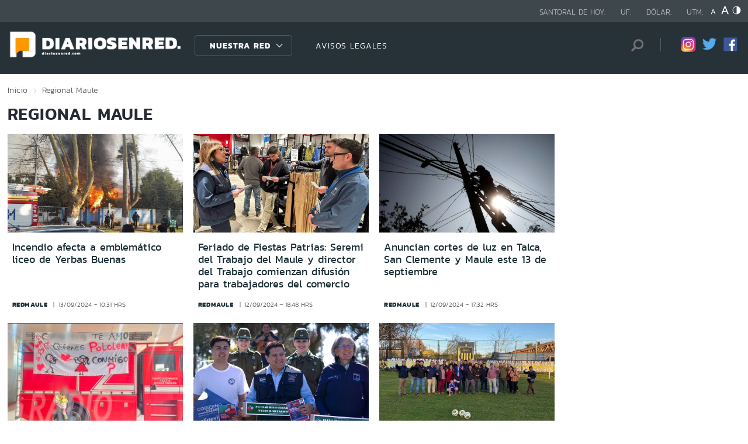

--- FILE ---
content_type: text/html; charset=utf-8
request_url: https://redatacama.com/seccion/regional/tema/maule/p/76
body_size: 13761
content:

<!DOCTYPE HTML>
<html lang="es-CL">
    <head>
        <!-- Meta tags comunes-->
        <title>Regional - Maule - Diarios en Red</title>
        <meta http-equiv="Content-Type" content="text/html; charset=utf-8"/>
        <meta name="robots" content="index, follow" />
        <meta name="robots" content="noodp,noydir">
        <!-- Fin Meta tags comunes-->
        <!-- Útiles -->
        <link rel="canonical" href="http://diariosenred.com">
        <meta http-equiv="X-UA-Compatible" content="IE=edge">
        <meta name="viewport" content="width=device-width, initial-scale=1">
        <meta name="author" content="Diarios en Red">
        <!-- Fin utiles-->
        <!--CSS-->
        <link href="/diarios_en_red/css/v1/reset-av-1756308154-av-.css" rel="stylesheet" type="text/css">
<link href="/diarios_en_red/css/v1/style-av-1756308154-av-.css?v=2.0" rel="stylesheet" type="text/css">
<link href="/diarios_en_red/css/v1/articulo-av-1756308154-av-.css" rel="stylesheet" type="text/css">
<link href="/diarios_en_red/css/v1/gridpak-av-1756308154-av-.css" rel="stylesheet" type="text/css">
<link href="/diarios_en_red/css/v1/jquery.fancybox.min-av-1756308154-av-.css" rel="stylesheet" type="text/css">
<link href="/diarios_en_red/css/v1/swiper.min-av-1756308154-av-.css" rel="stylesheet" type="text/css">

        <!--JS-->
        <script type="text/javascript" src="/diarios_en_red/js-local/jquery/html5-av-1756308154-av-.js"></script>
<script type="text/javascript" src="/diarios_en_red/js-local/jquery/jquery-3.4.1.min-av-1756308154-av-.js"></script>
<script type="text/javascript" src="/diarios_en_red/js-local/jquery/jquery-migrate-1.2.1.min-av-1756308154-av-.js"></script>
<script type="text/javascript" src="/diarios_en_red/js-local/js-global-av-1756308154-av-.js"></script>
<script type="text/javascript" src="/diarios_en_red/js-local/fancybox/jquery.fancybox.min-av-1756308154-av-.js"></script>
<script type="text/javascript" src="/diarios_en_red/js-local/swiper/swiper.min-av-1756308154-av-.js"></script>
<script type="text/javascript" src="/diarios_en_red/js-local/height-av-1756308154-av-.js"></script>
<script type="text/javascript" src="/diarios_en_red/js-local/contraste-av-1756308154-av-.js"></script>
<script type="text/javascript" src="/diarios_en_red/js-local/indicadores-av-1756308154-av-.js"></script>
<script type="text/javascript" src="/diarios_en_red/js-local/sst8_3-av-1756308154-av-.js"></script>
<script type="text/javascript" src="/diarios_en_red/js-local/buscador-av-1756308154-av-.js"></script>
<script src='https://www.google.com/recaptcha/api.js?hl=es'></script>
<script type="text/javascript" async="" src="https://www.google-analytics.com/analytics.js"></script>
<!-- Script para resize de ifre¡ames de youtube -->
<script type="text/javascript">
    
    $(function () {
        setIFrameSize();
        $(window).resize(function () {
            setIFrameSize();
        });
    });

    function setIFrameSize() {
        var ogWidth = 700;
        var ogHeight = 600;
        var ogRatio = ogWidth / ogHeight;

        var windowWidth = $(window).width();
        if (windowWidth < 480) {
            var parentDivWidth = $("iframe").parent().width();
            var newHeight = (parentDivWidth / ogRatio);
            $("iframe").css("width", parentDivWidth);
            $("iframe").css("height", newHeight);
        }else {
            $("iframe").css({ width : '', height : '' });
        }
    }
</script>
<script>
    function isMobilePlatform () {
         return (isPhone() || isIpad());
     }
     function isPhone() {
 
         return (isIphone() ||
                 isAndroid() ||
                 isWindowsPhone());
     }
     function isAndroid() {
             return navigator.userAgent.toLowerCase().indexOf('android') > -1;
         }
 
         function isIphone() {
             return navigator.userAgent.match(/(iPod|iPhone)/);
         }
 
          function isIpad() {
             return navigator.userAgent.match(/(iPad)/);
         }
         
          function isWindowsPhone() {
             return navigator.userAgent.match(/(Windows Phone)/i);
         }
 </script>

<script>

    window.teads_analytics = window.teads_analytics || {};
    
    window.teads_analytics.analytics_tag_id = "PUB_20878";
    
    window.teads_analytics.share = window.teads_analytics.share || function() {
    
    ;(window.teads_analytics.shared_data = window.teads_analytics.shared_data || []).push(arguments)
    
    };
    
    </script>
    
    <script async src="https://a.teads.tv/analytics/tag.js"></script>
    </head>
    <body class="tax_noticias">
        <div class="access1"><a href="#contenido-ppal" tabindex="-1">Click acá para ir directamente al contenido</a></div>
        <!-- HOME -->
        <!--HEADER-->
        
<!-- Google Analytics -->
<script>
        (function(i,s,o,g,r,a,m){i['GoogleAnalyticsObject']=r;i[r]=i[r]||function(){
        (i[r].q=i[r].q||[]).push(arguments)},i[r].l=1*new Date();a=s.createElement(o),
        m=s.getElementsByTagName(o)[0];a.async=1;a.src=g;m.parentNode.insertBefore(a,m)
        })(window,document,'script','https://www.google-analytics.com/analytics.js','ga');
        
        ga('create', 'UA-39086995-1', 'auto');
        ga('send', 'pageview');

        ga('create', 'UA-59726352-1', 'auto',{'name':'DER'});
        ga('DER.send', 'pageview');
    </script>
    <!-- End Google Analytics -->
<header>
    <div id="header" class="navbar header header_ppal">
        <!--Inicio navegacion-->
        <div class="nav">
            <!--Inicio nav franja arriba-->
            <div class="nav_cont">
                <div class="auxi">
                    <ul class="barra_superior">
                        <li class="datos_head">Santoral de hoy: <span id="santoral"></span></li>
<li class="datos_head">UF: <span id="val_uf"></span></li>
<li class="datos_head">Dólar: <span id="val_usd"></span></li>
<li class="datos_head">UTM: <span id="val_utm"></span>
                        <li class="head_acces">
                            <!--accesibilidad-->
                            <ul>
                                <li>
                                    <a href="#" id="minus"><img src="/diarios_en_red/imag/v1/btn/a1.png" alt="Disminuir tamaño de letra"></a>
                                </li>
                                <li>
                                    <a href="#" id="plus"><img src="/diarios_en_red/imag/v1/btn/a3.png" alt="Aumentar tamaño de letra"></a>
                                </li>
                                <li>
                                    <a href="#" class="buttom-contraste"><img src="/diarios_en_red/imag/v1/btn/ic_contraste.png" alt="Cambiar el contraste de la página"></a>
                                </li>
                            </ul>
                            <!--/accesibilidad-->
                        </li>
                    </ul>
                    <!--FIN derecha-->
                </div>
            </div>
            <!--FIN nav franja arriba-->
            <!--Inicio nav franja inferior-->
            <div class="navsub">
                <div class="auxi">
                    <div class="barra_inferior">
                        <!--Inicio nav logo-->
                        
                        
                        <div class="logo_cont">
                            <a href="https://diariosenred.com" target="_top" ><img src="/diarios_en_red/site/artic/20191003/imag/foto_0000000120191003094811/diariosenred_logo_f.png" alt=""></a>
                        </div>
                        
                        
                        <!--FIN nav logo-->
                        <ul class="menu_nav">
                            <li class="primario desp">
                                
                                
                                
                                <a href="#" class="link_nav">Nuestra Red</a>
                                
                                
                                
                                
                                
                                
                                
                                
                                
                                <!-- submenu -->
                                
                                
                                    
                                
                                <ul id="dProg" class="cbp-hrsub">
                                    
                                    
                                
                                    
                                
                                    
                                    
                                    
                                    
                                    
                                    
                                    
                                    
                                    
                                    <li>
                                        <ul>
                                            
                                            <li>
                                                <h2 class="dest_subt">ZONA NORTE</h2>
                                            </li>
                                            
                                            
                                            
                                            <li><a href="https://www.redarica.com" target="_top">Arica</a></li>
                                            
                                            
                                            
                                            <li><a href="https://www.redtarapaca.com" target="_top">Tarapacá</a></li>
                                            
                                            
                                            
                                            <li><a href="https://www.redantofagasta.com" target="_top">Antofagasta</a></li>
                                            
                                            
                                            
                                            <li><a href="https://www.redatacama.com" target="_top">Atacama</a></li>
                                            
                                            
                                            
                                            <li><a href="https://www.redcoquimbo.com" target="_top">Coquimbo</a></li>
                                            
                                            
                                            
                                            
                                            
                                            
                                            
                                            
                                            
                                            
                                            
                                            
                                            
                                            
                                            
                                            
                                            
                                            
                                            
                                            
                                            
                                            
                                        </ul>
                                    </li>
                                    
                                    
                                    
                                    
                                    
                                    
                                    
                                    
                                    <li>
                                        <ul>
                                            
                                            <li>
                                                <h2 class="dest_subt">ZONA CENTRO</h2>
                                            </li>
                                            
                                            
                                            
                                            <li><a href="https://www.redvalparaiso.com" target="_top">Valparaíso</a></li>
                                            
                                            
                                            
                                            <li><a href="https://www.redohiggins.com" target="_top">O'Higgins</a></li>
                                            
                                            
                                            
                                            <li><a href="https://www.redmaule.com" target="_top">Maule</a></li>
                                            
                                            
                                            
                                            <li><a href="https://www.redbiobio.com" target="_top">Biobío</a></li>
                                            
                                            
                                            
                                            <li><a href="https://www.redñuble.com" target="_top">Ñuble</a></li>
                                            
                                            
                                            
                                            
                                            
                                            
                                            
                                            
                                            
                                            
                                            
                                            
                                            
                                            
                                            
                                            
                                            
                                            
                                            
                                            
                                            
                                            
                                        </ul>
                                    </li>
                                    
                                    
                                    
                                    
                                    
                                    
                                    
                                    
                                    <li>
                                        <ul>
                                            
                                            <li>
                                                <h2 class="dest_subt">ZONA SUR</h2>
                                            </li>
                                            
                                            
                                            
                                            <li><a href="https://www.redaraucania.com" target="_top">Araucanía</a></li>
                                            
                                            
                                            
                                            <li><a href="https://www.redlosrios.com" target="_top">Los Ríos</a></li>
                                            
                                            
                                            
                                            <li><a href="https://www.redloslagos.com" target="_top">Los Lagos</a></li>
                                            
                                            
                                            
                                            <li><a href="https://www.redaysen.com" target="_top">Aysén</a></li>
                                            
                                            
                                            
                                            <li><a href="https://redmagallanes.com" target="_top">Magallanes</a></li>
                                            
                                            
                                            
                                            
                                            
                                            
                                            
                                            
                                            
                                            
                                            
                                            
                                            
                                            
                                            
                                            
                                            
                                            
                                            
                                            
                                            
                                            
                                        </ul>
                                    </li>
                                    
                                    
                                    
                                      
                                    
                                    
                                
                                    
                                
                                    
                                
                                     
                                </ul>
                                
                                
                                <!-- /submenu -->
                            </li>
                            
                            
                            <li class="secundario">
                                <a href="https://www.redmaule.com/avisos-legales" target="_top" class="link_nav">AVISOS LEGALES</a>
                            </li>
                            
                            
                        </ul>
                        <ul class="section_rss_busqueda">
                            <li class="content_search">
    <div id="wrap">
        <form id="buscador_form" method="get" action="/cgi-bin/prontus_search.cgi" autocomplete="on">
            <input type="hidden" name="search_prontus" value="diarios_en_red" />
            <input type="hidden" name="search_tmp" value="search.html" />
            <input type="hidden" name="search_idx" value="all" />
            <input type="hidden" name="search_modo" value="and" />
            <input type="hidden" name="search_orden" value="CRO" />
            <input type="hidden" name="search_resxpag" value="10" />
            <input type="hidden" name="search_maxpags" value="20"/>
            <input type="hidden" name="search_form" value="yes" />
            <input id="buscador_texto" name="search_texto" placeholder="Búsqueda" aria-label="Búsqueda" autocomplete="off" class="campo-search" type="text">
            <input id="search_submit" value="Buscar" type="submit">
        </form>
    </div>
</li>




                            <li class="content_rrss">
                                <ul class="rrss">
                                    
                                    
                                    
                                    <li>
                                        <a class="icon_twitter" href="https://www.instagram.com/diariosenred/" target="_blank"><img src="/diarios_en_red/site/artic/20191004/imag/foto_0000000720191004151216/logo_IG.png" alt=""></a>
                                    </li>
                                    
                                    
                                    
                                    
                                    
                                    <li>
                                        <a class="icon_twitter" href="https://twitter.com/Diarioenredcl" target="_blank"><img src="/diarios_en_red/site/artic/20191003/imag/foto_0000000420191003095059/TWITTER.png" alt=""></a>
                                    </li>
                                    
                                    
                                    
                                    
                                    
                                    <li>
                                        <a class="icon_twitter" href="https://web.facebook.com/diariosenred" target="_blank"><img src="/diarios_en_red/site/artic/20191003/imag/foto_0000000320191003095125/LOGO_FACEBOOK_PNG.png" alt=""></a>
                                    </li>
                                    
                                    
                                    
                                </ul>
                            </li>
                        </ul>
                    </div>
                </div>
                <!--FIN auxi-->
            </div>
            <!--FIN nav franja inferior-->
        </div>
        <!--FIN navegacion-->
    </div>
</header>
<!-- menu responsive -->
<div id="menur" class="menu_responsive">
    <!--FIN botones accesibilidad-->
    <div class="navbar">
        
        
        <a href="https://diariosenred.com" target="_top" class="logo"><img src="/diarios_en_red/site/artic/20191003/imag/foto_0000000120191003094811/diariosenred_logo_f.png" alt=""></a>
        
        
        <div id="menu-btn" class="menu-button aleft" onclick="myFunction(this)">
            <div class="bar1"></div>
            <div class="bar2"></div>
            <div class="bar3"></div>
        </div>
    </div>
    <div class="separa"></div>
    <div class="menu_desplegable">
        <div class="busqueda_movil">
        <form id="buscador_form" <form class="navbar-form navbar-right" method="get" action="/cgi-bin/prontus_search.cgi" autocomplete="on">
            <input type="hidden" name="search_prontus" value="diarios_en_red" />
            <input type="hidden" name="search_tmp" value="search.html" />
            <input type="hidden" name="search_idx" value="all" />
            <input type="hidden" name="search_modo" value="and" />
            <input type="hidden" name="search_orden" value="CRO" />
            <input type="hidden" name="search_resxpag" value="10" />
            <input type="hidden" name="search_maxpags" value="20"/>
            <input type="hidden" name="search_form" value="yes" />
            <div class="form-group">
            <input id="buscador_texto" name="search_texto" placeholder="Ingrese su búsqueda" aria-label="Búsqueda" autocomplete="off" class="form-control" type="text">
            <input id="search_submit" value="Buscar" type="submit">
            </div>
        </form>
    </div>



        <ul class="menu_nuestra_red">
            
            
            
            <a href="#" class="link_nav">Nuestra Red</a>
            
            
            
            
            
            
            
            
            
            
            
                            
            
            <li class="regiones_menu">
                <ul>
                    <li>
                        <ul>
                            
                            
            
                            
            
                            
                            
                            
                            
                            
                            
                            <li>
                                <h2 class="dest_subt">ZONA NORTE</h2>
                            </li>
                            
                            
                            
                            <li><a href="https://www.redarica.com" target="_top">Arica</a></li>
                            
                            
                            
                            <li><a href="https://www.redtarapaca.com" target="_top">Tarapacá</a></li>
                            
                            
                            
                            <li><a href="https://www.redantofagasta.com" target="_top">Antofagasta</a></li>
                            
                            
                            
                            <li><a href="https://www.redatacama.com" target="_top">Atacama</a></li>
                            
                            
                            
                            <li><a href="https://www.redcoquimbo.com" target="_top">Coquimbo</a></li>
                            
                            
                            
                            
                            
                            
                            
                            
                            
                            
                            
                            
                            
                            
                            
                            
                            
                            
                            
                            
                            
                            
                            
                            
                            
                            
                            <li>
                                <h2 class="dest_subt">ZONA CENTRO</h2>
                            </li>
                            
                            
                            
                            <li><a href="https://www.redvalparaiso.com" target="_top">Valparaíso</a></li>
                            
                            
                            
                            <li><a href="https://www.redohiggins.com" target="_top">O'Higgins</a></li>
                            
                            
                            
                            <li><a href="https://www.redmaule.com" target="_top">Maule</a></li>
                            
                            
                            
                            <li><a href="https://www.redbiobio.com" target="_top">Biobío</a></li>
                            
                            
                            
                            <li><a href="https://www.redñuble.com" target="_top">Ñuble</a></li>
                            
                            
                            
                            
                            
                            
                            
                            
                            
                            
                            
                            
                            
                            
                            
                            
                            
                            
                            
                            
                            
                            
                            
                            
                            
                            
                            <li>
                                <h2 class="dest_subt">ZONA SUR</h2>
                            </li>
                            
                            
                            
                            <li><a href="https://www.redaraucania.com" target="_top">Araucanía</a></li>
                            
                            
                            
                            <li><a href="https://www.redlosrios.com" target="_top">Los Ríos</a></li>
                            
                            
                            
                            <li><a href="https://www.redloslagos.com" target="_top">Los Lagos</a></li>
                            
                            
                            
                            <li><a href="https://www.redaysen.com" target="_top">Aysén</a></li>
                            
                            
                            
                            <li><a href="https://redmagallanes.com" target="_top">Magallanes</a></li>
                            
                            
                            
                            
                            
                            
                            
                            
                            
                            
                            
                            
                            
                            
                            
                            
                            
                            
                            
                            
                            
                            
                            
                               
                            
                            
            
                            
            
                            
            
                               
                        </ul>
                    </li>
                </ul>
            </li>
            
               
        </ul>
    </div>
</div>
<!--Fin header-->
        <!--FIN HEADER-->
        <script>


            var getQueryString = function ( field, url ) {
                var href = url ? url : window.location.href;
                var reg = new RegExp( '[?&]' + field + '=([^&#]*)', 'i' );
                var string = reg.exec(href);
                return string ? string[1] : null;
            };
            var dfp_demo = getQueryString('demo');
            var dfp_red = '28607966';
            var dfp_sitio = 'Generic_Adunits';
            var dfp_seccion = 'Home';
            var dfp_tipo = 'Portada';
        </script>
        
<!--- INICIO TAG HEAD ADMANAGER --->
<!-- Start: GPT Async -->
<script type='text/javascript'>
    var gptadslots=[];
    var googletag = googletag || {};
    googletag.cmd = googletag.cmd || [];
    (function(){ var gads = document.createElement('script');
      gads.async = true; gads.type = 'text/javascript';
      var useSSL = 'https:' == document.location.protocol;
      gads.src = (useSSL ? 'https:' : 'http:') + '//www.googletagservices.com/tag/js/gpt.js';
      var node = document.getElementsByTagName('script')[0];
      node.parentNode.insertBefore(gads, node);
    })();
  </script>

    <script type='text/javascript'> 
        googletag.cmd.push(function() {
        // <!-- Adslot 1 declaration -->
        var mappingtop1 = googletag.sizeMapping().
        addSize([1024, 768], [[728,90],[970,90],[970,250]]).
        addSize([980, 600], [[728,90],[970,90],[970,250]]).
        addSize([770, 300], [728,90]).
        addSize([0, 0], [[300,100],[300,250],[320,50],[320,100]]).
        build();
        gptadslots[1]= googletag.defineSlot('/' + dfp_red + '/' + dfp_sitio + '/' + 'Top1',[970,90],'Top1').defineSizeMapping(mappingtop1).addService(googletag.pubads());
        // <!-- Adslot 2 declaration -->
        var mappingmiddle1 = googletag.sizeMapping().
        addSize([1024, 768], [[250,250],[300,250]]).
        addSize([980, 600], [[250,250],[300,250]]).
        addSize([770, 300], [[250,250],[300,250]]).
        addSize([0, 0], [[250,250],[300,250]]).
        build();
        gptadslots[2]= googletag.defineSlot('/' + dfp_red + '/' + dfp_sitio + '/' + 'Middle1',[300,250],'Middle1').defineSizeMapping(mappingmiddle1).addService(googletag.pubads());
        // <!-- Adslot 3 declaration -->
        var mappingtop2 = googletag.sizeMapping().
        addSize([1024, 768], [[728,90],[970,90],[970,250]]).
        addSize([980, 600], [[728,90],[970,90],[970,250]]).
        addSize([770, 300], [728,90]).
        addSize([0, 0], [[300,100],[300,250],[320,50],[320,100]]).
        build();
        gptadslots[3]= googletag.defineSlot('/' + dfp_red + '/' + dfp_sitio + '/' + 'Top2',[728,90],'Top2').defineSizeMapping(mappingtop2).addService(googletag.pubads());
        googletag.pubads().setTargeting('Seccion',dfp_seccion);
        googletag.pubads().setTargeting('Tipo',dfp_tipo);
        googletag.pubads().setTargeting('Demo',dfp_demo);  
        googletag.pubads().enableSingleRequest();
        googletag.pubads().collapseEmptyDivs();
        googletag.pubads().enableAsyncRendering();
        googletag.enableServices();
        });
    </script>
<!-- End: GPT -->
        <div id="main" class="html">
            <div class="taxonomica">
                <div class="auxi">
                    <!-- Boton hacia arriba -->
                    <a class="ir-arriba responsive"  javascript:void(0) title="Volver arriba">
                    <img src="/diarios_en_red/imag/v1/btn/top_site.png" alt="">
                    </a>
                    <!-- Banner ancho 100% -->
                    <div id='Top1'>
                        <script>
                            googletag.cmd.push(function() { googletag.display('Top1'); });
                        </script>
                    </div>
                    <!-- /Banner ancho 100% -->
                    <!--breadcrumbs-->
                    <ul class="breadcrumbs">
                        <li><a href="/">Inicio</a></li>
                         <li>Regional</li>
                         <li>Maule</li>
                         <li></li>
                    </ul>
                    <!--/breadcrumbs-->
                    <h1 class="main_tit" id="contenido-ppal">
                        Regional Maule 
                    </h1>
                    
                    <!-- tax noticias 3 columnas + banner -->
                    <section class="tax_3columnas">
                        <div class="row noticia_destacada_6">
                            <div class="container clearfix">
                            <div class="col xs-12 sm-12 md-12 lg-9">
                                <div class="row">
                                    
                                    
                                    <article class="box_noticia col xs-12 xsm-6 sm-4 md-4 lg-4">
                                        <figure class="img_wrap">
                                            <a href="/regional/incendio-afecta-a-emblematico-liceo-de-yerbas-buenas">
                                            
                                        <img src="/diarios_en_red/site/artic/20240913/imag/foto_0000000220240913103215/459387263_954377836701546_1602637316127194814_n.jpg" alt="">
                                        
                                         
                                            </a>                                    
                                        </figure>
                                        <footer class="content_titular">
                                            <h3 class="titulo_nivel2"><a href="/regional/incendio-afecta-a-emblematico-liceo-de-yerbas-buenas">Incendio afecta a emblemático liceo de Yerbas Buenas</a></h3>
                                            <div class="bottom">
                                                <a href="/diarios_en_red/site/edic/base/port/redmaule.html" class="tag_site_regional">redmaule</a> 
                                                <span class="fecha_art">13/09/2024 - 10:31 hrs</span>
                                            </div>
                                        </footer>
                                    </article>
                                    
                                    
                                    
                                    <article class="box_noticia col xs-12 xsm-6 sm-4 md-4 lg-4">
                                        <figure class="img_wrap">
                                            <a href="/regional/feriado-de-fiestas-patrias-seremi-del-trabajo-del-maule-y-director-del">
                                            
                                        <img src="/diarios_en_red/site/artic/20240912/imag/foto_0000000320240912184750/Imagen_de_WhatsApp_2024-09-12_a_las_17.26.42.jpg" alt="">
                                        
                                         
                                            </a>                                    
                                        </figure>
                                        <footer class="content_titular">
                                            <h3 class="titulo_nivel2"><a href="/regional/feriado-de-fiestas-patrias-seremi-del-trabajo-del-maule-y-director-del">Feriado de Fiestas Patrias: Seremi del Trabajo del Maule y director del Trabajo comienzan difusión para trabajadores del comercio</a></h3>
                                            <div class="bottom">
                                                <a href="/diarios_en_red/site/edic/base/port/redmaule.html" class="tag_site_regional">redmaule</a> 
                                                <span class="fecha_art">12/09/2024 - 18:48 hrs</span>
                                            </div>
                                        </footer>
                                    </article>
                                    
                                    
                                    
                                    <article class="box_noticia col xs-12 xsm-6 sm-4 md-4 lg-4">
                                        <figure class="img_wrap">
                                            <a href="/regional/anuncian-cortes-de-luz-en-talca-san-clemente-y-maule-este-13-de-septiembre">
                                            
                                        <img src="/diarios_en_red/site/artic/20240912/imag/foto_0000000220240912173703/Captura_de_Pantalla_2024-09-12_a_la_s_17.35.09.png" alt="">
                                        
                                         
                                            </a>                                    
                                        </figure>
                                        <footer class="content_titular">
                                            <h3 class="titulo_nivel2"><a href="/regional/anuncian-cortes-de-luz-en-talca-san-clemente-y-maule-este-13-de-septiembre">Anuncian cortes de luz en Talca, San Clemente y Maule este 13 de septiembre</a></h3>
                                            <div class="bottom">
                                                <a href="/diarios_en_red/site/edic/base/port/redmaule.html" class="tag_site_regional">redmaule</a> 
                                                <span class="fecha_art">12/09/2024 - 17:32 hrs</span>
                                            </div>
                                        </footer>
                                    </article>
                                    
                                    
                                    
                                    <article class="box_noticia col xs-12 xsm-6 sm-4 md-4 lg-4">
                                        <figure class="img_wrap">
                                            <a href="/regional/bomberos-de-talca-sanciona-temporalmente-a-voluntario-por-infraccion">
                                            
                                        <img src="/diarios_en_red/site/artic/20240912/imag/foto_0000000220240912113013/Captura_de_Pantalla_2024-09-12_a_la_s_11.24.17.png" alt="">
                                        
                                         
                                            </a>                                    
                                        </figure>
                                        <footer class="content_titular">
                                            <h3 class="titulo_nivel2"><a href="/regional/bomberos-de-talca-sanciona-temporalmente-a-voluntario-por-infraccion">Bomberos de Talca sanciona temporalmente a voluntario por infracción disciplinaria</a></h3>
                                            <div class="bottom">
                                                <a href="/diarios_en_red/site/edic/base/port/redmaule.html" class="tag_site_regional">redmaule</a> 
                                                <span class="fecha_art">12/09/2024 - 11:24 hrs</span>
                                            </div>
                                        </footer>
                                    </article>
                                    
                                    
                                    
                                    <article class="box_noticia col xs-12 xsm-6 sm-4 md-4 lg-4">
                                        <figure class="img_wrap">
                                            <a href="/regional/difunden-campana-contra-el-hilo-curado">
                                            
                                        <img src="/diarios_en_red/site/artic/20240911/imag/foto_0000000420240911185659/Imagen_de_WhatsApp_2024-09-11_a_las_17.44.38.jpg" alt="">
                                        
                                         
                                            </a>                                    
                                        </figure>
                                        <footer class="content_titular">
                                            <h3 class="titulo_nivel2"><a href="/regional/difunden-campana-contra-el-hilo-curado">Difunden campaña contra el hilo curado</a></h3>
                                            <div class="bottom">
                                                <a href="/diarios_en_red/site/edic/base/port/redmaule.html" class="tag_site_regional">redmaule</a> 
                                                <span class="fecha_art">11/09/2024 - 18:57 hrs</span>
                                            </div>
                                        </footer>
                                    </article>
                                    
                                    
                                    
                                    <article class="box_noticia col xs-12 xsm-6 sm-4 md-4 lg-4">
                                        <figure class="img_wrap">
                                            <a href="/regional/en-san-javier-inauguran-nueva-infraestructura-para-el-club-deportivo">
                                            
                                        <img src="/diarios_en_red/site/artic/20240911/imag/foto_0000000220240911130032/Imagen_de_WhatsApp_2024-09-11_a_las_11.20.01.jpg" alt="">
                                        
                                         
                                            </a>                                    
                                        </figure>
                                        <footer class="content_titular">
                                            <h3 class="titulo_nivel2"><a href="/regional/en-san-javier-inauguran-nueva-infraestructura-para-el-club-deportivo">En San Javier inauguran nueva infraestructura para el Club Deportivo Peñarol</a></h3>
                                            <div class="bottom">
                                                <a href="/diarios_en_red/site/edic/base/port/redmaule.html" class="tag_site_regional">redmaule</a> 
                                                <span class="fecha_art">11/09/2024 - 13:01 hrs</span>
                                            </div>
                                        </footer>
                                    </article>
                                    
                                    
                                    
                                    <article class="box_noticia col xs-12 xsm-6 sm-4 md-4 lg-4">
                                        <figure class="img_wrap">
                                            <a href="/regional/estudiantes-de-la-universidad-de-talca-donan-prototipos-3d-para-ninos-de">
                                            
                                        <img src="/diarios_en_red/site/artic/20240910/imag/foto_0000000320240910192053/Sin-ti_tulo-1.jpg" alt="">
                                        
                                         
                                            </a>                                    
                                        </figure>
                                        <footer class="content_titular">
                                            <h3 class="titulo_nivel2"><a href="/regional/estudiantes-de-la-universidad-de-talca-donan-prototipos-3d-para-ninos-de">Estudiantes de la Universidad de Talca donan prototipos 3D para niños de la Teletón</a></h3>
                                            <div class="bottom">
                                                <a href="/diarios_en_red/site/edic/base/port/redmaule.html" class="tag_site_regional">redmaule</a> 
                                                <span class="fecha_art">10/09/2024 - 19:20 hrs</span>
                                            </div>
                                        </footer>
                                    </article>
                                    
                                    
                                    
                                    <article class="box_noticia col xs-12 xsm-6 sm-4 md-4 lg-4">
                                        <figure class="img_wrap">
                                            <a href="/regional/la-ciudad-de-talca-contara-con-117-camaras-de-televigilancia-1">
                                            
                                        <img src="/diarios_en_red/site/artic/20240910/imag/foto_0000000320240910191141/WhatsApp_Image_2024-09-10_at_16.11.17.jpeg" alt="">
                                        
                                         
                                            </a>                                    
                                        </figure>
                                        <footer class="content_titular">
                                            <h3 class="titulo_nivel2"><a href="/regional/la-ciudad-de-talca-contara-con-117-camaras-de-televigilancia-1">La ciudad de Talca contará con 117 cámaras de televigilancia</a></h3>
                                            <div class="bottom">
                                                <a href="/diarios_en_red/site/edic/base/port/redmaule.html" class="tag_site_regional">redmaule</a> 
                                                <span class="fecha_art">10/09/2024 - 19:10 hrs</span>
                                            </div>
                                        </footer>
                                    </article>
                                    
                                    
                                    
                                    <article class="box_noticia col xs-12 xsm-6 sm-4 md-4 lg-4">
                                        <figure class="img_wrap">
                                            <a href="/regional/seremi-de-salud-fiscalizo-carnicerias-de-linares-previo-a-fiestas-patrias">
                                            
                                        <img src="/diarios_en_red/site/artic/20240910/imag/foto_0000000520240910185911/Imagen_de_WhatsApp_2024-09-10_a_las_17.50.38.jpg" alt="">
                                        
                                         
                                            </a>                                    
                                        </figure>
                                        <footer class="content_titular">
                                            <h3 class="titulo_nivel2"><a href="/regional/seremi-de-salud-fiscalizo-carnicerias-de-linares-previo-a-fiestas-patrias">Seremi de Salud fiscalizó carnicerías de Linares previo a Fiestas Patrias</a></h3>
                                            <div class="bottom">
                                                <a href="/diarios_en_red/site/edic/base/port/redmaule.html" class="tag_site_regional">redmaule</a> 
                                                <span class="fecha_art">10/09/2024 - 19:02 hrs</span>
                                            </div>
                                        </footer>
                                    </article>
                                    
                                    
                                </div>
                                <div class="separa"></div>
                                <div class="wp-pagenavi">
                                    
                                        <a href="/seccion/regional/tema/maule/p/1" class="">1</a>
                                    
                                        <a href="/seccion/regional/tema/maule/p/2" class="">2</a>
                                    
                                        <a href="/seccion/regional/tema/maule/p/3" class="">3</a>
                                    
                                        <a href="/seccion/regional/tema/maule/p/4" class="">4</a>
                                    
                                        <a href="/seccion/regional/tema/maule/p/5" class="">5</a>
                                    
                                        <a href="/seccion/regional/tema/maule/p/6" class="">6</a>
                                    
                                        <a href="/seccion/regional/tema/maule/p/7" class="">7</a>
                                    
                                        <a href="/seccion/regional/tema/maule/p/8" class="">8</a>
                                    
                                        <a href="/seccion/regional/tema/maule/p/9" class="">9</a>
                                    
                                        <a href="/seccion/regional/tema/maule/p/10" class="">10</a>
                                    
                                        <a href="/seccion/regional/tema/maule/p/11" class="">11</a>
                                    
                                        <a href="/seccion/regional/tema/maule/p/12" class="">12</a>
                                    
                                        <a href="/seccion/regional/tema/maule/p/13" class="">13</a>
                                    
                                        <a href="/seccion/regional/tema/maule/p/14" class="">14</a>
                                    
                                        <a href="/seccion/regional/tema/maule/p/15" class="">15</a>
                                    
                                        <a href="/seccion/regional/tema/maule/p/16" class="">16</a>
                                    
                                        <a href="/seccion/regional/tema/maule/p/17" class="">17</a>
                                    
                                        <a href="/seccion/regional/tema/maule/p/18" class="">18</a>
                                    
                                        <a href="/seccion/regional/tema/maule/p/19" class="">19</a>
                                    
                                        <a href="/seccion/regional/tema/maule/p/20" class="">20</a>
                                    
                                        <a href="/seccion/regional/tema/maule/p/21" class="">21</a>
                                    
                                        <a href="/seccion/regional/tema/maule/p/22" class="">22</a>
                                    
                                        <a href="/seccion/regional/tema/maule/p/23" class="">23</a>
                                    
                                        <a href="/seccion/regional/tema/maule/p/24" class="">24</a>
                                    
                                        <a href="/seccion/regional/tema/maule/p/25" class="">25</a>
                                    
                                        <a href="/seccion/regional/tema/maule/p/26" class="">26</a>
                                    
                                        <a href="/seccion/regional/tema/maule/p/27" class="">27</a>
                                    
                                        <a href="/seccion/regional/tema/maule/p/28" class="">28</a>
                                    
                                        <a href="/seccion/regional/tema/maule/p/29" class="">29</a>
                                    
                                        <a href="/seccion/regional/tema/maule/p/30" class="">30</a>
                                    
                                        <a href="/seccion/regional/tema/maule/p/31" class="">31</a>
                                    
                                        <a href="/seccion/regional/tema/maule/p/32" class="">32</a>
                                    
                                        <a href="/seccion/regional/tema/maule/p/33" class="">33</a>
                                    
                                        <a href="/seccion/regional/tema/maule/p/34" class="">34</a>
                                    
                                        <a href="/seccion/regional/tema/maule/p/35" class="">35</a>
                                    
                                        <a href="/seccion/regional/tema/maule/p/36" class="">36</a>
                                    
                                        <a href="/seccion/regional/tema/maule/p/37" class="">37</a>
                                    
                                        <a href="/seccion/regional/tema/maule/p/38" class="">38</a>
                                    
                                        <a href="/seccion/regional/tema/maule/p/39" class="">39</a>
                                    
                                        <a href="/seccion/regional/tema/maule/p/40" class="">40</a>
                                    
                                        <a href="/seccion/regional/tema/maule/p/41" class="">41</a>
                                    
                                        <a href="/seccion/regional/tema/maule/p/42" class="">42</a>
                                    
                                        <a href="/seccion/regional/tema/maule/p/43" class="">43</a>
                                    
                                        <a href="/seccion/regional/tema/maule/p/44" class="">44</a>
                                    
                                        <a href="/seccion/regional/tema/maule/p/45" class="">45</a>
                                    
                                        <a href="/seccion/regional/tema/maule/p/46" class="">46</a>
                                    
                                        <a href="/seccion/regional/tema/maule/p/47" class="">47</a>
                                    
                                        <a href="/seccion/regional/tema/maule/p/48" class="">48</a>
                                    
                                        <a href="/seccion/regional/tema/maule/p/49" class="">49</a>
                                    
                                        <a href="/seccion/regional/tema/maule/p/50" class="">50</a>
                                    
                                        <a href="/seccion/regional/tema/maule/p/51" class="">51</a>
                                    
                                        <a href="/seccion/regional/tema/maule/p/52" class="">52</a>
                                    
                                        <a href="/seccion/regional/tema/maule/p/53" class="">53</a>
                                    
                                        <a href="/seccion/regional/tema/maule/p/54" class="">54</a>
                                    
                                        <a href="/seccion/regional/tema/maule/p/55" class="">55</a>
                                    
                                        <a href="/seccion/regional/tema/maule/p/56" class="">56</a>
                                    
                                        <a href="/seccion/regional/tema/maule/p/57" class="">57</a>
                                    
                                        <a href="/seccion/regional/tema/maule/p/58" class="">58</a>
                                    
                                        <a href="/seccion/regional/tema/maule/p/59" class="">59</a>
                                    
                                        <a href="/seccion/regional/tema/maule/p/60" class="">60</a>
                                    
                                        <a href="/seccion/regional/tema/maule/p/61" class="">61</a>
                                    
                                        <a href="/seccion/regional/tema/maule/p/62" class="">62</a>
                                    
                                        <a href="/seccion/regional/tema/maule/p/63" class="">63</a>
                                    
                                        <a href="/seccion/regional/tema/maule/p/64" class="">64</a>
                                    
                                        <a href="/seccion/regional/tema/maule/p/65" class="">65</a>
                                    
                                        <a href="/seccion/regional/tema/maule/p/66" class="">66</a>
                                    
                                        <a href="/seccion/regional/tema/maule/p/67" class="">67</a>
                                    
                                        <a href="/seccion/regional/tema/maule/p/68" class="">68</a>
                                    
                                        <a href="/seccion/regional/tema/maule/p/69" class="">69</a>
                                    
                                        <a href="/seccion/regional/tema/maule/p/70" class="">70</a>
                                    
                                        <a href="/seccion/regional/tema/maule/p/71" class="">71</a>
                                    
                                        <a href="/seccion/regional/tema/maule/p/72" class="">72</a>
                                    
                                        <a href="/seccion/regional/tema/maule/p/73" class="">73</a>
                                    
                                        <a href="/seccion/regional/tema/maule/p/74" class="">74</a>
                                    
                                        <a href="/seccion/regional/tema/maule/p/75" class="">75</a>
                                    
                                        <a href="/seccion/regional/tema/maule/p/76" class="actual">76</a>
                                    
                                        <a href="/seccion/regional/tema/maule/p/77" class="">77</a>
                                    
                                        <a href="/seccion/regional/tema/maule/p/78" class="">78</a>
                                    
                                        <a href="/seccion/regional/tema/maule/p/79" class="">79</a>
                                    
                                        <a href="/seccion/regional/tema/maule/p/80" class="">80</a>
                                    
                                        <a href="/seccion/regional/tema/maule/p/81" class="">81</a>
                                    
                                        <a href="/seccion/regional/tema/maule/p/82" class="">82</a>
                                    
                                        <a href="/seccion/regional/tema/maule/p/83" class="">83</a>
                                    
                                        <a href="/seccion/regional/tema/maule/p/84" class="">84</a>
                                    
                                        <a href="/seccion/regional/tema/maule/p/85" class="">85</a>
                                    
                                        <a href="/seccion/regional/tema/maule/p/86" class="">86</a>
                                    
                                        <a href="/seccion/regional/tema/maule/p/87" class="">87</a>
                                    
                                        <a href="/seccion/regional/tema/maule/p/88" class="">88</a>
                                    
                                        <a href="/seccion/regional/tema/maule/p/89" class="">89</a>
                                    
                                        <a href="/seccion/regional/tema/maule/p/90" class="">90</a>
                                    
                                        <a href="/seccion/regional/tema/maule/p/91" class="">91</a>
                                    
                                        <a href="/seccion/regional/tema/maule/p/92" class="">92</a>
                                    
                                        <a href="/seccion/regional/tema/maule/p/93" class="">93</a>
                                    
                                        <a href="/seccion/regional/tema/maule/p/94" class="">94</a>
                                    
                                        <a href="/seccion/regional/tema/maule/p/95" class="">95</a>
                                    
                                        <a href="/seccion/regional/tema/maule/p/96" class="">96</a>
                                    
                                        <a href="/seccion/regional/tema/maule/p/97" class="">97</a>
                                    
                                        <a href="/seccion/regional/tema/maule/p/98" class="">98</a>
                                    
                                        <a href="/seccion/regional/tema/maule/p/99" class="">99</a>
                                    
                                        <a href="/seccion/regional/tema/maule/p/100" class="">100</a>
                                    
                                        <a href="/seccion/regional/tema/maule/p/101" class="">101</a>
                                    
                                        <a href="/seccion/regional/tema/maule/p/102" class="">102</a>
                                    
                                        <a href="/seccion/regional/tema/maule/p/103" class="">103</a>
                                    
                                        <a href="/seccion/regional/tema/maule/p/104" class="">104</a>
                                    
                                        <a href="/seccion/regional/tema/maule/p/105" class="">105</a>
                                    
                                        <a href="/seccion/regional/tema/maule/p/106" class="">106</a>
                                    
                                        <a href="/seccion/regional/tema/maule/p/107" class="">107</a>
                                    
                                        <a href="/seccion/regional/tema/maule/p/108" class="">108</a>
                                    
                                        <a href="/seccion/regional/tema/maule/p/109" class="">109</a>
                                    
                                        <a href="/seccion/regional/tema/maule/p/110" class="">110</a>
                                    
                                        <a href="/seccion/regional/tema/maule/p/111" class="">111</a>
                                    
                                        <a href="/seccion/regional/tema/maule/p/112" class="">112</a>
                                    
                                        <a href="/seccion/regional/tema/maule/p/113" class="">113</a>
                                    
                                        <a href="/seccion/regional/tema/maule/p/114" class="">114</a>
                                    
                                        <a href="/seccion/regional/tema/maule/p/115" class="">115</a>
                                    
                                        <a href="/seccion/regional/tema/maule/p/116" class="">116</a>
                                    
                                        <a href="/seccion/regional/tema/maule/p/117" class="">117</a>
                                    
                                        <a href="/seccion/regional/tema/maule/p/118" class="">118</a>
                                    
                                        <a href="/seccion/regional/tema/maule/p/119" class="">119</a>
                                    
                                        <a href="/seccion/regional/tema/maule/p/120" class="">120</a>
                                    
                                        <a href="/seccion/regional/tema/maule/p/121" class="">121</a>
                                    
                                        <a href="/seccion/regional/tema/maule/p/122" class="">122</a>
                                    
                                        <a href="/seccion/regional/tema/maule/p/123" class="">123</a>
                                    
                                        <a href="/seccion/regional/tema/maule/p/124" class="">124</a>
                                    
                                        <a href="/seccion/regional/tema/maule/p/125" class="">125</a>
                                    
                                        <a href="/seccion/regional/tema/maule/p/126" class="">126</a>
                                    
                                        <a href="/seccion/regional/tema/maule/p/127" class="">127</a>
                                    
                                        <a href="/seccion/regional/tema/maule/p/128" class="">128</a>
                                    
                                        <a href="/seccion/regional/tema/maule/p/129" class="">129</a>
                                    
                                        <a href="/seccion/regional/tema/maule/p/130" class="">130</a>
                                    
                                        <a href="/seccion/regional/tema/maule/p/131" class="">131</a>
                                    
                                        <a href="/seccion/regional/tema/maule/p/132" class="">132</a>
                                    
                                        <a href="/seccion/regional/tema/maule/p/133" class="">133</a>
                                    
                                        <a href="/seccion/regional/tema/maule/p/134" class="">134</a>
                                    
                                        <a href="/seccion/regional/tema/maule/p/135" class="">135</a>
                                    
                                        <a href="/seccion/regional/tema/maule/p/136" class="">136</a>
                                    
                                        <a href="/seccion/regional/tema/maule/p/137" class="">137</a>
                                    
                                        <a href="/seccion/regional/tema/maule/p/138" class="">138</a>
                                    
                                        <a href="/seccion/regional/tema/maule/p/139" class="">139</a>
                                    
                                        <a href="/seccion/regional/tema/maule/p/140" class="">140</a>
                                    
                                        <a href="/seccion/regional/tema/maule/p/141" class="">141</a>
                                    
                                        <a href="/seccion/regional/tema/maule/p/142" class="">142</a>
                                    
                                        <a href="/seccion/regional/tema/maule/p/143" class="">143</a>
                                    
                                        <a href="/seccion/regional/tema/maule/p/144" class="">144</a>
                                    
                                        <a href="/seccion/regional/tema/maule/p/145" class="">145</a>
                                    
                                        <a href="/seccion/regional/tema/maule/p/146" class="">146</a>
                                    
                                        <a href="/seccion/regional/tema/maule/p/147" class="">147</a>
                                    
                                        <a href="/seccion/regional/tema/maule/p/148" class="">148</a>
                                    
                                        <a href="/seccion/regional/tema/maule/p/149" class="">149</a>
                                    
                                        <a href="/seccion/regional/tema/maule/p/150" class="">150</a>
                                    
                                        <a href="/seccion/regional/tema/maule/p/151" class="">151</a>
                                    
                                        <a href="/seccion/regional/tema/maule/p/152" class="">152</a>
                                    
                                        <a href="/seccion/regional/tema/maule/p/153" class="">153</a>
                                    
                                        <a href="/seccion/regional/tema/maule/p/154" class="">154</a>
                                    
                                        <a href="/seccion/regional/tema/maule/p/155" class="">155</a>
                                    
                                        <a href="/seccion/regional/tema/maule/p/156" class="">156</a>
                                    
                                        <a href="/seccion/regional/tema/maule/p/157" class="">157</a>
                                    
                                        <a href="/seccion/regional/tema/maule/p/158" class="">158</a>
                                    
                                        <a href="/seccion/regional/tema/maule/p/159" class="">159</a>
                                    
                                        <a href="/seccion/regional/tema/maule/p/160" class="">160</a>
                                    
                                        <a href="/seccion/regional/tema/maule/p/161" class="">161</a>
                                    
                                        <a href="/seccion/regional/tema/maule/p/162" class="">162</a>
                                    
                                        <a href="/seccion/regional/tema/maule/p/163" class="">163</a>
                                    
                                        <a href="/seccion/regional/tema/maule/p/164" class="">164</a>
                                    
                                        <a href="/seccion/regional/tema/maule/p/165" class="">165</a>
                                    
                                        <a href="/seccion/regional/tema/maule/p/166" class="">166</a>
                                    
                                        <a href="/seccion/regional/tema/maule/p/167" class="">167</a>
                                    
                                        <a href="/seccion/regional/tema/maule/p/168" class="">168</a>
                                    
                                        <a href="/seccion/regional/tema/maule/p/169" class="">169</a>
                                    
                                        <a href="/seccion/regional/tema/maule/p/170" class="">170</a>
                                    
                                        <a href="/seccion/regional/tema/maule/p/171" class="">171</a>
                                    
                                        <a href="/seccion/regional/tema/maule/p/172" class="">172</a>
                                    
                                        <a href="/seccion/regional/tema/maule/p/173" class="">173</a>
                                    
                                        <a href="/seccion/regional/tema/maule/p/174" class="">174</a>
                                    
                                        <a href="/seccion/regional/tema/maule/p/175" class="">175</a>
                                    
                                        <a href="/seccion/regional/tema/maule/p/176" class="">176</a>
                                    
                                        <a href="/seccion/regional/tema/maule/p/177" class="">177</a>
                                    
                                        <a href="/seccion/regional/tema/maule/p/178" class="">178</a>
                                    
                                        <a href="/seccion/regional/tema/maule/p/179" class="">179</a>
                                    
                                        <a href="/seccion/regional/tema/maule/p/180" class="">180</a>
                                    
                                        <a href="/seccion/regional/tema/maule/p/181" class="">181</a>
                                    
                                        <a href="/seccion/regional/tema/maule/p/182" class="">182</a>
                                    
                                        <a href="/seccion/regional/tema/maule/p/183" class="">183</a>
                                    
                                        <a href="/seccion/regional/tema/maule/p/184" class="">184</a>
                                    
                                        <a href="/seccion/regional/tema/maule/p/185" class="">185</a>
                                    
                                        <a href="/seccion/regional/tema/maule/p/186" class="">186</a>
                                    
                                        <a href="/seccion/regional/tema/maule/p/187" class="">187</a>
                                    
                                        <a href="/seccion/regional/tema/maule/p/188" class="">188</a>
                                    
                                        <a href="/seccion/regional/tema/maule/p/189" class="">189</a>
                                    
                                        <a href="/seccion/regional/tema/maule/p/190" class="">190</a>
                                    
                                        <a href="/seccion/regional/tema/maule/p/191" class="">191</a>
                                    
                                        <a href="/seccion/regional/tema/maule/p/192" class="">192</a>
                                    
                                        <a href="/seccion/regional/tema/maule/p/193" class="">193</a>
                                    
                                        <a href="/seccion/regional/tema/maule/p/194" class="">194</a>
                                    
                                        <a href="/seccion/regional/tema/maule/p/195" class="">195</a>
                                    
                                        <a href="/seccion/regional/tema/maule/p/196" class="">196</a>
                                    
                                        <a href="/seccion/regional/tema/maule/p/197" class="">197</a>
                                    
                                        <a href="/seccion/regional/tema/maule/p/198" class="">198</a>
                                    
                                        <a href="/seccion/regional/tema/maule/p/199" class="">199</a>
                                    
                                        <a href="/seccion/regional/tema/maule/p/200" class="">200</a>
                                    
                                        <a href="/seccion/regional/tema/maule/p/201" class="">201</a>
                                    
                                        <a href="/seccion/regional/tema/maule/p/202" class="">202</a>
                                    
                                        <a href="/seccion/regional/tema/maule/p/203" class="">203</a>
                                    
                                        <a href="/seccion/regional/tema/maule/p/204" class="">204</a>
                                    
                                        <a href="/seccion/regional/tema/maule/p/205" class="">205</a>
                                    
                                        <a href="/seccion/regional/tema/maule/p/206" class="">206</a>
                                    
                                        <a href="/seccion/regional/tema/maule/p/207" class="">207</a>
                                    
                                        <a href="/seccion/regional/tema/maule/p/208" class="">208</a>
                                    
                                        <a href="/seccion/regional/tema/maule/p/209" class="">209</a>
                                    
                                        <a href="/seccion/regional/tema/maule/p/210" class="">210</a>
                                    
                                        <a href="/seccion/regional/tema/maule/p/211" class="">211</a>
                                    
                                        <a href="/seccion/regional/tema/maule/p/212" class="">212</a>
                                    
                                        <a href="/seccion/regional/tema/maule/p/213" class="">213</a>
                                    
                                        <a href="/seccion/regional/tema/maule/p/214" class="">214</a>
                                    
                                        <a href="/seccion/regional/tema/maule/p/215" class="">215</a>
                                    
                                        <a href="/seccion/regional/tema/maule/p/216" class="">216</a>
                                    
                                        <a href="/seccion/regional/tema/maule/p/217" class="">217</a>
                                    
                                        <a href="/seccion/regional/tema/maule/p/218" class="">218</a>
                                    
                                        <a href="/seccion/regional/tema/maule/p/219" class="">219</a>
                                    
                                        <a href="/seccion/regional/tema/maule/p/220" class="">220</a>
                                    
                                        <a href="/seccion/regional/tema/maule/p/221" class="">221</a>
                                    
                                        <a href="/seccion/regional/tema/maule/p/222" class="">222</a>
                                    
                                        <a href="/seccion/regional/tema/maule/p/223" class="">223</a>
                                    
                                        <a href="/seccion/regional/tema/maule/p/224" class="">224</a>
                                    
                                        <a href="/seccion/regional/tema/maule/p/225" class="">225</a>
                                    
                                        <a href="/seccion/regional/tema/maule/p/226" class="">226</a>
                                    
                                        <a href="/seccion/regional/tema/maule/p/227" class="">227</a>
                                    
                                        <a href="/seccion/regional/tema/maule/p/228" class="">228</a>
                                    
                                        <a href="/seccion/regional/tema/maule/p/229" class="">229</a>
                                    
                                        <a href="/seccion/regional/tema/maule/p/230" class="">230</a>
                                    
                                        <a href="/seccion/regional/tema/maule/p/231" class="">231</a>
                                    
                                        <a href="/seccion/regional/tema/maule/p/232" class="">232</a>
                                    
                                        <a href="/seccion/regional/tema/maule/p/233" class="">233</a>
                                    
                                        <a href="/seccion/regional/tema/maule/p/234" class="">234</a>
                                    
                                        <a href="/seccion/regional/tema/maule/p/235" class="">235</a>
                                    
                                        <a href="/seccion/regional/tema/maule/p/236" class="">236</a>
                                    
                                        <a href="/seccion/regional/tema/maule/p/237" class="">237</a>
                                    
                                        <a href="/seccion/regional/tema/maule/p/238" class="">238</a>
                                    
                                        <a href="/seccion/regional/tema/maule/p/239" class="">239</a>
                                    
                                        <a href="/seccion/regional/tema/maule/p/240" class="">240</a>
                                    
                                        <a href="/seccion/regional/tema/maule/p/241" class="">241</a>
                                    
                                        <a href="/seccion/regional/tema/maule/p/242" class="">242</a>
                                    
                                        <a href="/seccion/regional/tema/maule/p/243" class="">243</a>
                                    
                                        <a href="/seccion/regional/tema/maule/p/244" class="">244</a>
                                    
                                        <a href="/seccion/regional/tema/maule/p/245" class="">245</a>
                                    
                                        <a href="/seccion/regional/tema/maule/p/246" class="">246</a>
                                    
                                        <a href="/seccion/regional/tema/maule/p/247" class="">247</a>
                                    
                                        <a href="/seccion/regional/tema/maule/p/248" class="">248</a>
                                    
                                        <a href="/seccion/regional/tema/maule/p/249" class="">249</a>
                                    
                                        <a href="/seccion/regional/tema/maule/p/250" class="">250</a>
                                    
                                        <a href="/seccion/regional/tema/maule/p/251" class="">251</a>
                                    
                                        <a href="/seccion/regional/tema/maule/p/252" class="">252</a>
                                    
                                        <a href="/seccion/regional/tema/maule/p/253" class="">253</a>
                                    
                                        <a href="/seccion/regional/tema/maule/p/254" class="">254</a>
                                    
                                        <a href="/seccion/regional/tema/maule/p/255" class="">255</a>
                                    
                                        <a href="/seccion/regional/tema/maule/p/256" class="">256</a>
                                    
                                        <a href="/seccion/regional/tema/maule/p/257" class="">257</a>
                                    
                                        <a href="/seccion/regional/tema/maule/p/258" class="">258</a>
                                    
                                        <a href="/seccion/regional/tema/maule/p/259" class="">259</a>
                                    
                                        <a href="/seccion/regional/tema/maule/p/260" class="">260</a>
                                    
                                        <a href="/seccion/regional/tema/maule/p/261" class="">261</a>
                                    
                                        <a href="/seccion/regional/tema/maule/p/262" class="">262</a>
                                    
                                        <a href="/seccion/regional/tema/maule/p/263" class="">263</a>
                                    
                                        <a href="/seccion/regional/tema/maule/p/264" class="">264</a>
                                    
                                        <a href="/seccion/regional/tema/maule/p/265" class="">265</a>
                                    
                                        <a href="/seccion/regional/tema/maule/p/266" class="">266</a>
                                    
                                        <a href="/seccion/regional/tema/maule/p/267" class="">267</a>
                                    
                                        <a href="/seccion/regional/tema/maule/p/268" class="">268</a>
                                    
                                        <a href="/seccion/regional/tema/maule/p/269" class="">269</a>
                                    
                                        <a href="/seccion/regional/tema/maule/p/270" class="">270</a>
                                    
                                        <a href="/seccion/regional/tema/maule/p/271" class="">271</a>
                                    
                                        <a href="/seccion/regional/tema/maule/p/272" class="">272</a>
                                    
                                        <a href="/seccion/regional/tema/maule/p/273" class="">273</a>
                                    
                                        <a href="/seccion/regional/tema/maule/p/274" class="">274</a>
                                    
                                        <a href="/seccion/regional/tema/maule/p/275" class="">275</a>
                                    
                                        <a href="/seccion/regional/tema/maule/p/276" class="">276</a>
                                    
                                        <a href="/seccion/regional/tema/maule/p/277" class="">277</a>
                                    
                                        <a href="/seccion/regional/tema/maule/p/278" class="">278</a>
                                    
                                        <a href="/seccion/regional/tema/maule/p/279" class="">279</a>
                                    
                                        <a href="/seccion/regional/tema/maule/p/280" class="">280</a>
                                    
                                        <a href="/seccion/regional/tema/maule/p/281" class="">281</a>
                                    
                                        <a href="/seccion/regional/tema/maule/p/282" class="">282</a>
                                    
                                        <a href="/seccion/regional/tema/maule/p/283" class="">283</a>
                                    
                                        <a href="/seccion/regional/tema/maule/p/284" class="">284</a>
                                    
                                        <a href="/seccion/regional/tema/maule/p/285" class="">285</a>
                                    
                                        <a href="/seccion/regional/tema/maule/p/286" class="">286</a>
                                    
                                        <a href="/seccion/regional/tema/maule/p/287" class="">287</a>
                                    
                                        <a href="/seccion/regional/tema/maule/p/288" class="">288</a>
                                    
                                        <a href="/seccion/regional/tema/maule/p/289" class="">289</a>
                                    
                                        <a href="/seccion/regional/tema/maule/p/290" class="">290</a>
                                    
                                        <a href="/seccion/regional/tema/maule/p/291" class="">291</a>
                                    
                                        <a href="/seccion/regional/tema/maule/p/292" class="">292</a>
                                    
                                        <a href="/seccion/regional/tema/maule/p/293" class="">293</a>
                                    
                                        <a href="/seccion/regional/tema/maule/p/294" class="">294</a>
                                    
                                        <a href="/seccion/regional/tema/maule/p/295" class="">295</a>
                                    
                                        <a href="/seccion/regional/tema/maule/p/296" class="">296</a>
                                    
                                        <a href="/seccion/regional/tema/maule/p/297" class="">297</a>
                                    
                                        <a href="/seccion/regional/tema/maule/p/298" class="">298</a>
                                    
                                        <a href="/seccion/regional/tema/maule/p/299" class="">299</a>
                                    
                                        <a href="/seccion/regional/tema/maule/p/300" class="">300</a>
                                    
                                        <a href="/seccion/regional/tema/maule/p/301" class="">301</a>
                                    
                                        <a href="/seccion/regional/tema/maule/p/302" class="">302</a>
                                    
                                        <a href="/seccion/regional/tema/maule/p/303" class="">303</a>
                                    
                                        <a href="/seccion/regional/tema/maule/p/304" class="">304</a>
                                    
                                        <a href="/seccion/regional/tema/maule/p/305" class="">305</a>
                                    
                                        <a href="/seccion/regional/tema/maule/p/306" class="">306</a>
                                    
                                        <a href="/seccion/regional/tema/maule/p/307" class="">307</a>
                                    
                                        <a href="/seccion/regional/tema/maule/p/308" class="">308</a>
                                    
                                        <a href="/seccion/regional/tema/maule/p/309" class="">309</a>
                                    
                                        <a href="/seccion/regional/tema/maule/p/310" class="">310</a>
                                    
                                        <a href="/seccion/regional/tema/maule/p/311" class="">311</a>
                                    
                                        <a href="/seccion/regional/tema/maule/p/312" class="">312</a>
                                    
                                        <a href="/seccion/regional/tema/maule/p/313" class="">313</a>
                                    
                                        <a href="/seccion/regional/tema/maule/p/314" class="">314</a>
                                    
                                        <a href="/seccion/regional/tema/maule/p/315" class="">315</a>
                                    
                                        <a href="/seccion/regional/tema/maule/p/316" class="">316</a>
                                    
                                        <a href="/seccion/regional/tema/maule/p/317" class="">317</a>
                                    
                                        <a href="/seccion/regional/tema/maule/p/318" class="">318</a>
                                    
                                        <a href="/seccion/regional/tema/maule/p/319" class="">319</a>
                                    
                                        <a href="/seccion/regional/tema/maule/p/320" class="">320</a>
                                    
                                        <a href="/seccion/regional/tema/maule/p/321" class="">321</a>
                                    
                                        <a href="/seccion/regional/tema/maule/p/322" class="">322</a>
                                    
                                        <a href="/seccion/regional/tema/maule/p/323" class="">323</a>
                                    
                                        <a href="/seccion/regional/tema/maule/p/324" class="">324</a>
                                    
                                        <a href="/seccion/regional/tema/maule/p/325" class="">325</a>
                                    
                                        <a href="/seccion/regional/tema/maule/p/326" class="">326</a>
                                    
                                        <a href="/seccion/regional/tema/maule/p/327" class="">327</a>
                                    
                                        <a href="/seccion/regional/tema/maule/p/328" class="">328</a>
                                    
                                        <a href="/seccion/regional/tema/maule/p/329" class="">329</a>
                                    
                                        <a href="/seccion/regional/tema/maule/p/330" class="">330</a>
                                    
                                        <a href="/seccion/regional/tema/maule/p/331" class="">331</a>
                                    
                                        <a href="/seccion/regional/tema/maule/p/332" class="">332</a>
                                    
                                        <a href="/seccion/regional/tema/maule/p/333" class="">333</a>
                                    
                                        <a href="/seccion/regional/tema/maule/p/334" class="">334</a>
                                    
                                        <a href="/seccion/regional/tema/maule/p/335" class="">335</a>
                                    
                                        <a href="/seccion/regional/tema/maule/p/336" class="">336</a>
                                    
                                        <a href="/seccion/regional/tema/maule/p/337" class="">337</a>
                                    
                                        <a href="/seccion/regional/tema/maule/p/338" class="">338</a>
                                    
                                        <a href="/seccion/regional/tema/maule/p/339" class="">339</a>
                                    
                                        <a href="/seccion/regional/tema/maule/p/340" class="">340</a>
                                    
                                        <a href="/seccion/regional/tema/maule/p/341" class="">341</a>
                                    
                                        <a href="/seccion/regional/tema/maule/p/342" class="">342</a>
                                    
                                        <a href="/seccion/regional/tema/maule/p/343" class="">343</a>
                                    
                                        <a href="/seccion/regional/tema/maule/p/344" class="">344</a>
                                    
                                        <a href="/seccion/regional/tema/maule/p/345" class="">345</a>
                                    
                                        <a href="/seccion/regional/tema/maule/p/346" class="">346</a>
                                    
                                        <a href="/seccion/regional/tema/maule/p/347" class="">347</a>
                                    
                                        <a href="/seccion/regional/tema/maule/p/348" class="">348</a>
                                    
                                        <a href="/seccion/regional/tema/maule/p/349" class="">349</a>
                                    
                                        <a href="/seccion/regional/tema/maule/p/350" class="">350</a>
                                    
                                        <a href="/seccion/regional/tema/maule/p/351" class="">351</a>
                                    
                                        <a href="/seccion/regional/tema/maule/p/352" class="">352</a>
                                    
                                        <a href="/seccion/regional/tema/maule/p/353" class="">353</a>
                                    
                                        <a href="/seccion/regional/tema/maule/p/354" class="">354</a>
                                    
                                        <a href="/seccion/regional/tema/maule/p/355" class="">355</a>
                                    
                                        <a href="/seccion/regional/tema/maule/p/356" class="">356</a>
                                    
                                        <a href="/seccion/regional/tema/maule/p/357" class="">357</a>
                                    
                                        <a href="/seccion/regional/tema/maule/p/358" class="">358</a>
                                    
                                        <a href="/seccion/regional/tema/maule/p/359" class="">359</a>
                                    
                                        <a href="/seccion/regional/tema/maule/p/360" class="">360</a>
                                    
                                        <a href="/seccion/regional/tema/maule/p/361" class="">361</a>
                                    
                                        <a href="/seccion/regional/tema/maule/p/362" class="">362</a>
                                    
                                        <a href="/seccion/regional/tema/maule/p/363" class="">363</a>
                                    
                                        <a href="/seccion/regional/tema/maule/p/364" class="">364</a>
                                    
                                        <a href="/seccion/regional/tema/maule/p/365" class="">365</a>
                                    
                                        <a href="/seccion/regional/tema/maule/p/366" class="">366</a>
                                    
                                        <a href="/seccion/regional/tema/maule/p/367" class="">367</a>
                                    
                                        <a href="/seccion/regional/tema/maule/p/368" class="">368</a>
                                    
                                        <a href="/seccion/regional/tema/maule/p/369" class="">369</a>
                                    
                                        <a href="/seccion/regional/tema/maule/p/370" class="">370</a>
                                    
                                        <a href="/seccion/regional/tema/maule/p/371" class="">371</a>
                                    
                                        <a href="/seccion/regional/tema/maule/p/372" class="">372</a>
                                    
                                        <a href="/seccion/regional/tema/maule/p/373" class="">373</a>
                                    
                                        <a href="/seccion/regional/tema/maule/p/374" class="">374</a>
                                    
                                        <a href="/seccion/regional/tema/maule/p/375" class="">375</a>
                                    
                                        <a href="/seccion/regional/tema/maule/p/376" class="">376</a>
                                    
                                        <a href="/seccion/regional/tema/maule/p/377" class="">377</a>
                                    
                                        <a href="/seccion/regional/tema/maule/p/378" class="">378</a>
                                    
                                        <a href="/seccion/regional/tema/maule/p/379" class="">379</a>
                                    
                                        <a href="/seccion/regional/tema/maule/p/380" class="">380</a>
                                    
                                        <a href="/seccion/regional/tema/maule/p/381" class="">381</a>
                                    
                                        <a href="/seccion/regional/tema/maule/p/382" class="">382</a>
                                    
                                        <a href="/seccion/regional/tema/maule/p/383" class="">383</a>
                                    
                                        <a href="/seccion/regional/tema/maule/p/384" class="">384</a>
                                    
                                        <a href="/seccion/regional/tema/maule/p/385" class="">385</a>
                                    
                                        <a href="/seccion/regional/tema/maule/p/386" class="">386</a>
                                    
                                        <a href="/seccion/regional/tema/maule/p/387" class="">387</a>
                                    
                                        <a href="/seccion/regional/tema/maule/p/388" class="">388</a>
                                    
                                        <a href="/seccion/regional/tema/maule/p/389" class="">389</a>
                                    
                                        <a href="/seccion/regional/tema/maule/p/390" class="">390</a>
                                    
                                        <a href="/seccion/regional/tema/maule/p/391" class="">391</a>
                                    
                                        <a href="/seccion/regional/tema/maule/p/392" class="">392</a>
                                    
                                        <a href="/seccion/regional/tema/maule/p/393" class="">393</a>
                                    
                                        <a href="/seccion/regional/tema/maule/p/394" class="">394</a>
                                    
                                        <a href="/seccion/regional/tema/maule/p/395" class="">395</a>
                                    
                                        <a href="/seccion/regional/tema/maule/p/396" class="">396</a>
                                    
                                        <a href="/seccion/regional/tema/maule/p/397" class="">397</a>
                                    
                                        <a href="/seccion/regional/tema/maule/p/398" class="">398</a>
                                    
                                        <a href="/seccion/regional/tema/maule/p/399" class="">399</a>
                                    
                                        <a href="/seccion/regional/tema/maule/p/400" class="">400</a>
                                    
                                        <a href="/seccion/regional/tema/maule/p/401" class="">401</a>
                                    
                                        <a href="/seccion/regional/tema/maule/p/402" class="">402</a>
                                    
                                        <a href="/seccion/regional/tema/maule/p/403" class="">403</a>
                                    
                                        <a href="/seccion/regional/tema/maule/p/404" class="">404</a>
                                    
                                        <a href="/seccion/regional/tema/maule/p/405" class="">405</a>
                                    
                                        <a href="/seccion/regional/tema/maule/p/406" class="">406</a>
                                    
                                        <a href="/seccion/regional/tema/maule/p/407" class="">407</a>
                                    
                                        <a href="/seccion/regional/tema/maule/p/408" class="">408</a>
                                    
                                        <a href="/seccion/regional/tema/maule/p/409" class="">409</a>
                                    
                                        <a href="/seccion/regional/tema/maule/p/410" class="">410</a>
                                    
                                        <a href="/seccion/regional/tema/maule/p/411" class="">411</a>
                                    
                                        <a href="/seccion/regional/tema/maule/p/412" class="">412</a>
                                    
                                        <a href="/seccion/regional/tema/maule/p/413" class="">413</a>
                                    
                                        <a href="/seccion/regional/tema/maule/p/414" class="">414</a>
                                    
                                        <a href="/seccion/regional/tema/maule/p/415" class="">415</a>
                                    
                                        <a href="/seccion/regional/tema/maule/p/416" class="">416</a>
                                    
                                        <a href="/seccion/regional/tema/maule/p/417" class="">417</a>
                                    
                                        <a href="/seccion/regional/tema/maule/p/418" class="">418</a>
                                    
                                        <a href="/seccion/regional/tema/maule/p/419" class="">419</a>
                                    
                                        <a href="/seccion/regional/tema/maule/p/420" class="">420</a>
                                    
                                        <a href="/seccion/regional/tema/maule/p/421" class="">421</a>
                                    
                                        <a href="/seccion/regional/tema/maule/p/422" class="">422</a>
                                    
                                        <a href="/seccion/regional/tema/maule/p/423" class="">423</a>
                                    
                                        <a href="/seccion/regional/tema/maule/p/424" class="">424</a>
                                    
                                        <a href="/seccion/regional/tema/maule/p/425" class="">425</a>
                                    
                                        <a href="/seccion/regional/tema/maule/p/426" class="">426</a>
                                    
                                        <a href="/seccion/regional/tema/maule/p/427" class="">427</a>
                                    
                                        <a href="/seccion/regional/tema/maule/p/428" class="">428</a>
                                    
                                        <a href="/seccion/regional/tema/maule/p/429" class="">429</a>
                                    
                                        <a href="/seccion/regional/tema/maule/p/430" class="">430</a>
                                    
                                        <a href="/seccion/regional/tema/maule/p/431" class="">431</a>
                                    
                                        <a href="/seccion/regional/tema/maule/p/432" class="">432</a>
                                    
                                        <a href="/seccion/regional/tema/maule/p/433" class="">433</a>
                                    
                                        <a href="/seccion/regional/tema/maule/p/434" class="">434</a>
                                    
                                        <a href="/seccion/regional/tema/maule/p/435" class="">435</a>
                                    
                                        <a href="/seccion/regional/tema/maule/p/436" class="">436</a>
                                    
                                        <a href="/seccion/regional/tema/maule/p/437" class="">437</a>
                                    
                                        <a href="/seccion/regional/tema/maule/p/438" class="">438</a>
                                    
                                        <a href="/seccion/regional/tema/maule/p/439" class="">439</a>
                                    
                                        <a href="/seccion/regional/tema/maule/p/440" class="">440</a>
                                    
                                        <a href="/seccion/regional/tema/maule/p/441" class="">441</a>
                                    
                                        <a href="/seccion/regional/tema/maule/p/442" class="">442</a>
                                    
                                        <a href="/seccion/regional/tema/maule/p/443" class="">443</a>
                                    
                                        <a href="/seccion/regional/tema/maule/p/444" class="">444</a>
                                    
                                        <a href="/seccion/regional/tema/maule/p/445" class="">445</a>
                                    
                                        <a href="/seccion/regional/tema/maule/p/446" class="">446</a>
                                    
                                        <a href="/seccion/regional/tema/maule/p/447" class="">447</a>
                                    
                                        <a href="/seccion/regional/tema/maule/p/448" class="">448</a>
                                    
                                        <a href="/seccion/regional/tema/maule/p/449" class="">449</a>
                                    
                                        <a href="/seccion/regional/tema/maule/p/450" class="">450</a>
                                    
                                        <a href="/seccion/regional/tema/maule/p/451" class="">451</a>
                                    
                                        <a href="/seccion/regional/tema/maule/p/452" class="">452</a>
                                    
                                        <a href="/seccion/regional/tema/maule/p/453" class="">453</a>
                                    
                                        <a href="/seccion/regional/tema/maule/p/454" class="">454</a>
                                    
                                        <a href="/seccion/regional/tema/maule/p/455" class="">455</a>
                                    
                                        <a href="/seccion/regional/tema/maule/p/456" class="">456</a>
                                    
                                        <a href="/seccion/regional/tema/maule/p/457" class="">457</a>
                                    
                                        <a href="/seccion/regional/tema/maule/p/458" class="">458</a>
                                    
                                        <a href="/seccion/regional/tema/maule/p/459" class="">459</a>
                                    
                                        <a href="/seccion/regional/tema/maule/p/460" class="">460</a>
                                    
                                        <a href="/seccion/regional/tema/maule/p/461" class="">461</a>
                                    
                                        <a href="/seccion/regional/tema/maule/p/462" class="">462</a>
                                    
                                        <a href="/seccion/regional/tema/maule/p/463" class="">463</a>
                                    
                                        <a href="/seccion/regional/tema/maule/p/464" class="">464</a>
                                    
                                        <a href="/seccion/regional/tema/maule/p/465" class="">465</a>
                                    
                                        <a href="/seccion/regional/tema/maule/p/466" class="">466</a>
                                    
                                        <a href="/seccion/regional/tema/maule/p/467" class="">467</a>
                                    
                                        <a href="/seccion/regional/tema/maule/p/468" class="">468</a>
                                    
                                        <a href="/seccion/regional/tema/maule/p/469" class="">469</a>
                                    
                                        <a href="/seccion/regional/tema/maule/p/470" class="">470</a>
                                    
                                        <a href="/seccion/regional/tema/maule/p/471" class="">471</a>
                                    
                                        <a href="/seccion/regional/tema/maule/p/472" class="">472</a>
                                    
                                        <a href="/seccion/regional/tema/maule/p/473" class="">473</a>
                                    
                                        <a href="/seccion/regional/tema/maule/p/474" class="">474</a>
                                    
                                        <a href="/seccion/regional/tema/maule/p/475" class="">475</a>
                                    
                                        <a href="/seccion/regional/tema/maule/p/476" class="">476</a>
                                    
                                        <a href="/seccion/regional/tema/maule/p/477" class="">477</a>
                                    
                                        <a href="/seccion/regional/tema/maule/p/478" class="">478</a>
                                    
                                        <a href="/seccion/regional/tema/maule/p/479" class="">479</a>
                                    
                                        <a href="/seccion/regional/tema/maule/p/480" class="">480</a>
                                    
                                        <a href="/seccion/regional/tema/maule/p/481" class="">481</a>
                                    
                                        <a href="/seccion/regional/tema/maule/p/482" class="">482</a>
                                    
                                        <a href="/seccion/regional/tema/maule/p/483" class="">483</a>
                                    
                                        <a href="/seccion/regional/tema/maule/p/484" class="">484</a>
                                    
                                        <a href="/seccion/regional/tema/maule/p/485" class="">485</a>
                                    
                                        <a href="/seccion/regional/tema/maule/p/486" class="">486</a>
                                    
                                        <a href="/seccion/regional/tema/maule/p/487" class="">487</a>
                                    
                                        <a href="/seccion/regional/tema/maule/p/488" class="">488</a>
                                    
                                        <a href="/seccion/regional/tema/maule/p/489" class="">489</a>
                                    
                                        <a href="/seccion/regional/tema/maule/p/490" class="">490</a>
                                    
                                        <a href="/seccion/regional/tema/maule/p/491" class="">491</a>
                                    
                                        <a href="/seccion/regional/tema/maule/p/492" class="">492</a>
                                    
                                        <a href="/seccion/regional/tema/maule/p/493" class="">493</a>
                                    
                                        <a href="/seccion/regional/tema/maule/p/494" class="">494</a>
                                    
                                        <a href="/seccion/regional/tema/maule/p/495" class="">495</a>
                                    
                                        <a href="/seccion/regional/tema/maule/p/496" class="">496</a>
                                    
                                        <a href="/seccion/regional/tema/maule/p/497" class="">497</a>
                                    
                                        <a href="/seccion/regional/tema/maule/p/498" class="">498</a>
                                    
                                        <a href="/seccion/regional/tema/maule/p/499" class="">499</a>
                                    
                                        <a href="/seccion/regional/tema/maule/p/500" class="">500</a>
                                    
                                        <a href="/seccion/regional/tema/maule/p/501" class="">501</a>
                                    
                                        <a href="/seccion/regional/tema/maule/p/502" class="">502</a>
                                    
                                        <a href="/seccion/regional/tema/maule/p/503" class="">503</a>
                                    
                                        <a href="/seccion/regional/tema/maule/p/504" class="">504</a>
                                    
                                        <a href="/seccion/regional/tema/maule/p/505" class="">505</a>
                                    
                                        <a href="/seccion/regional/tema/maule/p/506" class="">506</a>
                                    
                                        <a href="/seccion/regional/tema/maule/p/507" class="">507</a>
                                    
                                        <a href="/seccion/regional/tema/maule/p/508" class="">508</a>
                                    
                                        <a href="/seccion/regional/tema/maule/p/509" class="">509</a>
                                    
                                        <a href="/seccion/regional/tema/maule/p/510" class="">510</a>
                                    
                                        <a href="/seccion/regional/tema/maule/p/511" class="">511</a>
                                    
                                        <a href="/seccion/regional/tema/maule/p/512" class="">512</a>
                                    
                                        <a href="/seccion/regional/tema/maule/p/513" class="">513</a>
                                    
                                        <a href="/seccion/regional/tema/maule/p/514" class="">514</a>
                                    
                                        <a href="/seccion/regional/tema/maule/p/515" class="">515</a>
                                    
                                        <a href="/seccion/regional/tema/maule/p/516" class="">516</a>
                                    
                                        <a href="/seccion/regional/tema/maule/p/517" class="">517</a>
                                    
                                        <a href="/seccion/regional/tema/maule/p/518" class="">518</a>
                                    
                                        <a href="/seccion/regional/tema/maule/p/519" class="">519</a>
                                    
                                        <a href="/seccion/regional/tema/maule/p/520" class="">520</a>
                                    
                                        <a href="/seccion/regional/tema/maule/p/521" class="">521</a>
                                    
                                        <a href="/seccion/regional/tema/maule/p/522" class="">522</a>
                                    
                                        <a href="/seccion/regional/tema/maule/p/523" class="">523</a>
                                    
                                        <a href="/seccion/regional/tema/maule/p/524" class="">524</a>
                                    
                                        <a href="/seccion/regional/tema/maule/p/525" class="">525</a>
                                    
                                        <a href="/seccion/regional/tema/maule/p/526" class="">526</a>
                                    
                                        <a href="/seccion/regional/tema/maule/p/527" class="">527</a>
                                    
                                        <a href="/seccion/regional/tema/maule/p/528" class="">528</a>
                                    
                                        <a href="/seccion/regional/tema/maule/p/529" class="">529</a>
                                    
                                        <a href="/seccion/regional/tema/maule/p/530" class="">530</a>
                                    
                                        <a href="/seccion/regional/tema/maule/p/531" class="">531</a>
                                    
                                        <a href="/seccion/regional/tema/maule/p/532" class="">532</a>
                                    
                                        <a href="/seccion/regional/tema/maule/p/533" class="">533</a>
                                    
                                        <a href="/seccion/regional/tema/maule/p/534" class="">534</a>
                                    
                                        <a href="/seccion/regional/tema/maule/p/535" class="">535</a>
                                    
                                        <a href="/seccion/regional/tema/maule/p/536" class="">536</a>
                                    
                                        <a href="/seccion/regional/tema/maule/p/537" class="">537</a>
                                    
                                        <a href="/seccion/regional/tema/maule/p/538" class="">538</a>
                                    
                                        <a href="/seccion/regional/tema/maule/p/539" class="">539</a>
                                    
                                        <a href="/seccion/regional/tema/maule/p/540" class="">540</a>
                                    
                                        <a href="/seccion/regional/tema/maule/p/541" class="">541</a>
                                    
                                        <a href="/seccion/regional/tema/maule/p/542" class="">542</a>
                                    
                                        <a href="/seccion/regional/tema/maule/p/543" class="">543</a>
                                    
                                        <a href="/seccion/regional/tema/maule/p/544" class="">544</a>
                                    
                                        <a href="/seccion/regional/tema/maule/p/545" class="">545</a>
                                    
                                        <a href="/seccion/regional/tema/maule/p/546" class="">546</a>
                                    
                                        <a href="/seccion/regional/tema/maule/p/547" class="">547</a>
                                    
                                        <a href="/seccion/regional/tema/maule/p/548" class="">548</a>
                                    
                                        <a href="/seccion/regional/tema/maule/p/549" class="">549</a>
                                    
                                        <a href="/seccion/regional/tema/maule/p/550" class="">550</a>
                                    
                                        <a href="/seccion/regional/tema/maule/p/551" class="">551</a>
                                    
                                        <a href="/seccion/regional/tema/maule/p/552" class="">552</a>
                                    
                                        <a href="/seccion/regional/tema/maule/p/553" class="">553</a>
                                    
                                        <a href="/seccion/regional/tema/maule/p/554" class="">554</a>
                                    
                                        <a href="/seccion/regional/tema/maule/p/555" class="">555</a>
                                    
                                        <a href="/seccion/regional/tema/maule/p/556" class="">556</a>
                                    
                                        <a href="/seccion/regional/tema/maule/p/557" class="">557</a>
                                    
                                        <a href="/seccion/regional/tema/maule/p/558" class="">558</a>
                                    
                                        <a href="/seccion/regional/tema/maule/p/559" class="">559</a>
                                    
                                        <a href="/seccion/regional/tema/maule/p/560" class="">560</a>
                                    
                                        <a href="/seccion/regional/tema/maule/p/561" class="">561</a>
                                    
                                        <a href="/seccion/regional/tema/maule/p/562" class="">562</a>
                                    
                                        <a href="/seccion/regional/tema/maule/p/563" class="">563</a>
                                    
                                        <a href="/seccion/regional/tema/maule/p/564" class="">564</a>
                                    
                                        <a href="/seccion/regional/tema/maule/p/565" class="">565</a>
                                    
                                        <a href="/seccion/regional/tema/maule/p/566" class="">566</a>
                                    
                                        <a href="/seccion/regional/tema/maule/p/567" class="">567</a>
                                    
                                        <a href="/seccion/regional/tema/maule/p/568" class="">568</a>
                                    
                                        <a href="/seccion/regional/tema/maule/p/569" class="">569</a>
                                    
                                        <a href="/seccion/regional/tema/maule/p/570" class="">570</a>
                                    
                                        <a href="/seccion/regional/tema/maule/p/571" class="">571</a>
                                    
                                        <a href="/seccion/regional/tema/maule/p/572" class="">572</a>
                                    
                                        <a href="/seccion/regional/tema/maule/p/573" class="">573</a>
                                    
                                        <a href="/seccion/regional/tema/maule/p/574" class="">574</a>
                                    
                                        <a href="/seccion/regional/tema/maule/p/575" class="">575</a>
                                    
                                        <a href="/seccion/regional/tema/maule/p/576" class="">576</a>
                                    
                                        <a href="/seccion/regional/tema/maule/p/577" class="">577</a>
                                    
                                        <a href="/seccion/regional/tema/maule/p/578" class="">578</a>
                                    
                                        <a href="/seccion/regional/tema/maule/p/579" class="">579</a>
                                    
                                        <a href="/seccion/regional/tema/maule/p/580" class="">580</a>
                                    
                                        <a href="/seccion/regional/tema/maule/p/581" class="">581</a>
                                    
                                        <a href="/seccion/regional/tema/maule/p/582" class="">582</a>
                                    
                                        <a href="/seccion/regional/tema/maule/p/583" class="">583</a>
                                    
                                        <a href="/seccion/regional/tema/maule/p/584" class="">584</a>
                                    
                                        <a href="/seccion/regional/tema/maule/p/585" class="">585</a>
                                    
                                        <a href="/seccion/regional/tema/maule/p/586" class="">586</a>
                                    
                                        <a href="/seccion/regional/tema/maule/p/587" class="">587</a>
                                    
                                        <a href="/seccion/regional/tema/maule/p/588" class="">588</a>
                                    
                                        <a href="/seccion/regional/tema/maule/p/589" class="">589</a>
                                    
                                        <a href="/seccion/regional/tema/maule/p/590" class="">590</a>
                                    
                                        <a href="/seccion/regional/tema/maule/p/591" class="">591</a>
                                    
                                        <a href="/seccion/regional/tema/maule/p/592" class="">592</a>
                                    
                                        <a href="/seccion/regional/tema/maule/p/593" class="">593</a>
                                    
                                        <a href="/seccion/regional/tema/maule/p/594" class="">594</a>
                                    
                                        <a href="/seccion/regional/tema/maule/p/595" class="">595</a>
                                    
                                        <a href="/seccion/regional/tema/maule/p/596" class="">596</a>
                                    
                                        <a href="/seccion/regional/tema/maule/p/597" class="">597</a>
                                    
                                        <a href="/seccion/regional/tema/maule/p/598" class="">598</a>
                                    
                                        <a href="/seccion/regional/tema/maule/p/599" class="">599</a>
                                    
                                        <a href="/seccion/regional/tema/maule/p/600" class="">600</a>
                                    
                                        <a href="/seccion/regional/tema/maule/p/601" class="">601</a>
                                    
                                        <a href="/seccion/regional/tema/maule/p/602" class="">602</a>
                                    
                                        <a href="/seccion/regional/tema/maule/p/603" class="">603</a>
                                    
                                        <a href="/seccion/regional/tema/maule/p/604" class="">604</a>
                                    
                                        <a href="/seccion/regional/tema/maule/p/605" class="">605</a>
                                    
                                        <a href="/seccion/regional/tema/maule/p/606" class="">606</a>
                                    
                                        <a href="/seccion/regional/tema/maule/p/607" class="">607</a>
                                    
                                        <a href="/seccion/regional/tema/maule/p/608" class="">608</a>
                                    
                                        <a href="/seccion/regional/tema/maule/p/609" class="">609</a>
                                    
                                        <a href="/seccion/regional/tema/maule/p/610" class="">610</a>
                                    
                                        <a href="/seccion/regional/tema/maule/p/611" class="">611</a>
                                    
                                        <a href="/seccion/regional/tema/maule/p/612" class="">612</a>
                                    
                                        <a href="/seccion/regional/tema/maule/p/613" class="">613</a>
                                    
                                        <a href="/seccion/regional/tema/maule/p/614" class="">614</a>
                                    
                                        <a href="/seccion/regional/tema/maule/p/615" class="">615</a>
                                    
                                        <a href="/seccion/regional/tema/maule/p/616" class="">616</a>
                                    
                                        <a href="/seccion/regional/tema/maule/p/617" class="">617</a>
                                    
                                        <a href="/seccion/regional/tema/maule/p/618" class="">618</a>
                                    
                                        <a href="/seccion/regional/tema/maule/p/619" class="">619</a>
                                    
                                        <a href="/seccion/regional/tema/maule/p/620" class="">620</a>
                                    
                                        <a href="/seccion/regional/tema/maule/p/621" class="">621</a>
                                    
                                        <a href="/seccion/regional/tema/maule/p/622" class="">622</a>
                                    
                                        <a href="/seccion/regional/tema/maule/p/623" class="">623</a>
                                    
                                        <a href="/seccion/regional/tema/maule/p/624" class="">624</a>
                                    
                                        <a href="/seccion/regional/tema/maule/p/625" class="">625</a>
                                    
                                        <a href="/seccion/regional/tema/maule/p/626" class="">626</a>
                                    
                                        <a href="/seccion/regional/tema/maule/p/627" class="">627</a>
                                    
                                        <a href="/seccion/regional/tema/maule/p/628" class="">628</a>
                                    
                                        <a href="/seccion/regional/tema/maule/p/629" class="">629</a>
                                    
                                        <a href="/seccion/regional/tema/maule/p/630" class="">630</a>
                                    
                                        <a href="/seccion/regional/tema/maule/p/631" class="">631</a>
                                    
                                        <a href="/seccion/regional/tema/maule/p/632" class="">632</a>
                                    
                                        <a href="/seccion/regional/tema/maule/p/633" class="">633</a>
                                    
                                        <a href="/seccion/regional/tema/maule/p/634" class="">634</a>
                                    
                                        <a href="/seccion/regional/tema/maule/p/635" class="">635</a>
                                    
                                        <a href="/seccion/regional/tema/maule/p/636" class="">636</a>
                                    
                                        <a href="/seccion/regional/tema/maule/p/637" class="">637</a>
                                    
                                        <a href="/seccion/regional/tema/maule/p/638" class="">638</a>
                                    
                                        <a href="/seccion/regional/tema/maule/p/639" class="">639</a>
                                    
                                        <a href="/seccion/regional/tema/maule/p/640" class="">640</a>
                                    
                                        <a href="/seccion/regional/tema/maule/p/641" class="">641</a>
                                    
                                        <a href="/seccion/regional/tema/maule/p/642" class="">642</a>
                                    
                                        <a href="/seccion/regional/tema/maule/p/643" class="">643</a>
                                    
                                        <a href="/seccion/regional/tema/maule/p/644" class="">644</a>
                                    
                                        <a href="/seccion/regional/tema/maule/p/645" class="">645</a>
                                    
                                        <a href="/seccion/regional/tema/maule/p/646" class="">646</a>
                                    
                                        <a href="/seccion/regional/tema/maule/p/647" class="">647</a>
                                    
                                        <a href="/seccion/regional/tema/maule/p/648" class="">648</a>
                                    
                                        <a href="/seccion/regional/tema/maule/p/649" class="">649</a>
                                    
                                        <a href="/seccion/regional/tema/maule/p/650" class="">650</a>
                                    
                                        <a href="/seccion/regional/tema/maule/p/651" class="">651</a>
                                    
                                        <a href="/seccion/regional/tema/maule/p/652" class="">652</a>
                                    
                                        <a href="/seccion/regional/tema/maule/p/653" class="">653</a>
                                    
                                        <a href="/seccion/regional/tema/maule/p/654" class="">654</a>
                                    
                                        <a href="/seccion/regional/tema/maule/p/655" class="">655</a>
                                    
                                        <a href="/seccion/regional/tema/maule/p/656" class="">656</a>
                                    
                                        <a href="/seccion/regional/tema/maule/p/657" class="">657</a>
                                    
                                        <a href="/seccion/regional/tema/maule/p/658" class="">658</a>
                                    
                                        <a href="/seccion/regional/tema/maule/p/659" class="">659</a>
                                    
                                        <a href="/seccion/regional/tema/maule/p/660" class="">660</a>
                                    
                                        <a href="/seccion/regional/tema/maule/p/661" class="">661</a>
                                    
                                        <a href="/seccion/regional/tema/maule/p/662" class="">662</a>
                                    
                                        <a href="/seccion/regional/tema/maule/p/663" class="">663</a>
                                    
                                        <a href="/seccion/regional/tema/maule/p/664" class="">664</a>
                                    
                                        <a href="/seccion/regional/tema/maule/p/665" class="">665</a>
                                    
                                        <a href="/seccion/regional/tema/maule/p/666" class="">666</a>
                                    
                                        <a href="/seccion/regional/tema/maule/p/667" class="">667</a>
                                    
                                        <a href="/seccion/regional/tema/maule/p/668" class="">668</a>
                                    
                                        <a href="/seccion/regional/tema/maule/p/669" class="">669</a>
                                    
                                        <a href="/seccion/regional/tema/maule/p/670" class="">670</a>
                                    
                                        <a href="/seccion/regional/tema/maule/p/671" class="">671</a>
                                    
                                        <a href="/seccion/regional/tema/maule/p/672" class="">672</a>
                                    
                                        <a href="/seccion/regional/tema/maule/p/673" class="">673</a>
                                    
                                        <a href="/seccion/regional/tema/maule/p/674" class="">674</a>
                                    
                                        <a href="/seccion/regional/tema/maule/p/675" class="">675</a>
                                    
                                        <a href="/seccion/regional/tema/maule/p/676" class="">676</a>
                                    
                                        <a href="/seccion/regional/tema/maule/p/677" class="">677</a>
                                    
                                        <a href="/seccion/regional/tema/maule/p/678" class="">678</a>
                                    
                                        <a href="/seccion/regional/tema/maule/p/679" class="">679</a>
                                    
                                        <a href="/seccion/regional/tema/maule/p/680" class="">680</a>
                                    
                                        <a href="/seccion/regional/tema/maule/p/681" class="">681</a>
                                    
                                        <a href="/seccion/regional/tema/maule/p/682" class="">682</a>
                                    
                                        <a href="/seccion/regional/tema/maule/p/683" class="">683</a>
                                    
                                        <a href="/seccion/regional/tema/maule/p/684" class="">684</a>
                                    
                                        <a href="/seccion/regional/tema/maule/p/685" class="">685</a>
                                    
                                        <a href="/seccion/regional/tema/maule/p/686" class="">686</a>
                                    
                                        <a href="/seccion/regional/tema/maule/p/687" class="">687</a>
                                    
                                        <a href="/seccion/regional/tema/maule/p/688" class="">688</a>
                                    
                                        <a href="/seccion/regional/tema/maule/p/689" class="">689</a>
                                    
                                        <a href="/seccion/regional/tema/maule/p/690" class="">690</a>
                                    
                                        <a href="/seccion/regional/tema/maule/p/691" class="">691</a>
                                    
                                        <a href="/seccion/regional/tema/maule/p/692" class="">692</a>
                                    
                                        <a href="/seccion/regional/tema/maule/p/693" class="">693</a>
                                    
                                        <a href="/seccion/regional/tema/maule/p/694" class="">694</a>
                                    
                                        <a href="/seccion/regional/tema/maule/p/695" class="">695</a>
                                    
                                        <a href="/seccion/regional/tema/maule/p/696" class="">696</a>
                                    
                                        <a href="/seccion/regional/tema/maule/p/697" class="">697</a>
                                    
                                        <a href="/seccion/regional/tema/maule/p/698" class="">698</a>
                                    
                                        <a href="/seccion/regional/tema/maule/p/699" class="">699</a>
                                    
                                        <a href="/seccion/regional/tema/maule/p/700" class="">700</a>
                                    
                                        <a href="/seccion/regional/tema/maule/p/701" class="">701</a>
                                    
                                        <a href="/seccion/regional/tema/maule/p/702" class="">702</a>
                                    
                                        <a href="/seccion/regional/tema/maule/p/703" class="">703</a>
                                    
                                        <a href="/seccion/regional/tema/maule/p/704" class="">704</a>
                                    
                                        <a href="/seccion/regional/tema/maule/p/705" class="">705</a>
                                    
                                        <a href="/seccion/regional/tema/maule/p/706" class="">706</a>
                                    
                                        <a href="/seccion/regional/tema/maule/p/707" class="">707</a>
                                    
                                        <a href="/seccion/regional/tema/maule/p/708" class="">708</a>
                                    
                                        <a href="/seccion/regional/tema/maule/p/709" class="">709</a>
                                    
                                        <a href="/seccion/regional/tema/maule/p/710" class="">710</a>
                                    
                                        <a href="/seccion/regional/tema/maule/p/711" class="">711</a>
                                    
                                        <a href="/seccion/regional/tema/maule/p/712" class="">712</a>
                                    
                                        <a href="/seccion/regional/tema/maule/p/713" class="">713</a>
                                    
                                        <a href="/seccion/regional/tema/maule/p/714" class="">714</a>
                                    
                                        <a href="/seccion/regional/tema/maule/p/715" class="">715</a>
                                    
                                        <a href="/seccion/regional/tema/maule/p/716" class="">716</a>
                                    
                                        <a href="/seccion/regional/tema/maule/p/717" class="">717</a>
                                    
                                        <a href="/seccion/regional/tema/maule/p/718" class="">718</a>
                                    
                                        <a href="/seccion/regional/tema/maule/p/719" class="">719</a>
                                    
                                        <a href="/seccion/regional/tema/maule/p/720" class="">720</a>
                                    
                                        <a href="/seccion/regional/tema/maule/p/721" class="">721</a>
                                    
                                        <a href="/seccion/regional/tema/maule/p/722" class="">722</a>
                                    
                                        <a href="/seccion/regional/tema/maule/p/723" class="">723</a>
                                    
                                        <a href="/seccion/regional/tema/maule/p/724" class="">724</a>
                                    
                                        <a href="/seccion/regional/tema/maule/p/725" class="">725</a>
                                    
                                        <a href="/seccion/regional/tema/maule/p/726" class="">726</a>
                                    
                                        <a href="/seccion/regional/tema/maule/p/727" class="">727</a>
                                    
                                        <a href="/seccion/regional/tema/maule/p/728" class="">728</a>
                                    
                                        <a href="/seccion/regional/tema/maule/p/729" class="">729</a>
                                    
                                        <a href="/seccion/regional/tema/maule/p/730" class="">730</a>
                                    
                                        <a href="/seccion/regional/tema/maule/p/731" class="">731</a>
                                    
                                        <a href="/seccion/regional/tema/maule/p/732" class="">732</a>
                                    
                                        <a href="/seccion/regional/tema/maule/p/733" class="">733</a>
                                    
                                        <a href="/seccion/regional/tema/maule/p/734" class="">734</a>
                                    
                                        <a href="/seccion/regional/tema/maule/p/735" class="">735</a>
                                    
                                        <a href="/seccion/regional/tema/maule/p/736" class="">736</a>
                                    
                                        <a href="/seccion/regional/tema/maule/p/737" class="">737</a>
                                    
                                        <a href="/seccion/regional/tema/maule/p/738" class="">738</a>
                                    
                                        <a href="/seccion/regional/tema/maule/p/739" class="">739</a>
                                    
                                        <a href="/seccion/regional/tema/maule/p/740" class="">740</a>
                                    
                                        <a href="/seccion/regional/tema/maule/p/741" class="">741</a>
                                    
                                        <a href="/seccion/regional/tema/maule/p/742" class="">742</a>
                                    
                                        <a href="/seccion/regional/tema/maule/p/743" class="">743</a>
                                    
                                        <a href="/seccion/regional/tema/maule/p/744" class="">744</a>
                                    
                                        <a href="/seccion/regional/tema/maule/p/745" class="">745</a>
                                    
                                        <a href="/seccion/regional/tema/maule/p/746" class="">746</a>
                                    
                                        <a href="/seccion/regional/tema/maule/p/747" class="">747</a>
                                    
                                        <a href="/seccion/regional/tema/maule/p/748" class="">748</a>
                                    
                                        <a href="/seccion/regional/tema/maule/p/749" class="">749</a>
                                    
                                        <a href="/seccion/regional/tema/maule/p/750" class="">750</a>
                                    
                                        <a href="/seccion/regional/tema/maule/p/751" class="">751</a>
                                    
                                        <a href="/seccion/regional/tema/maule/p/752" class="">752</a>
                                    
                                        <a href="/seccion/regional/tema/maule/p/753" class="">753</a>
                                    
                                        <a href="/seccion/regional/tema/maule/p/754" class="">754</a>
                                    
                                        <a href="/seccion/regional/tema/maule/p/755" class="">755</a>
                                    
                                        <a href="/seccion/regional/tema/maule/p/756" class="">756</a>
                                    
                                        <a href="/seccion/regional/tema/maule/p/757" class="">757</a>
                                    
                                        <a href="/seccion/regional/tema/maule/p/758" class="">758</a>
                                    
                                        <a href="/seccion/regional/tema/maule/p/759" class="">759</a>
                                    
                                        <a href="/seccion/regional/tema/maule/p/760" class="">760</a>
                                    
                                        <a href="/seccion/regional/tema/maule/p/761" class="">761</a>
                                    
                                        <a href="/seccion/regional/tema/maule/p/762" class="">762</a>
                                    
                                        <a href="/seccion/regional/tema/maule/p/763" class="">763</a>
                                    
                                        <a href="/seccion/regional/tema/maule/p/764" class="">764</a>
                                    
                                        <a href="/seccion/regional/tema/maule/p/765" class="">765</a>
                                    
                                        <a href="/seccion/regional/tema/maule/p/766" class="">766</a>
                                    
                                        <a href="/seccion/regional/tema/maule/p/767" class="">767</a>
                                    
                                        <a href="/seccion/regional/tema/maule/p/768" class="">768</a>
                                    
                                        <a href="/seccion/regional/tema/maule/p/769" class="">769</a>
                                    
                                        <a href="/seccion/regional/tema/maule/p/770" class="">770</a>
                                    
                                        <a href="/seccion/regional/tema/maule/p/771" class="">771</a>
                                    
                                        <a href="/seccion/regional/tema/maule/p/772" class="">772</a>
                                    
                                        <a href="/seccion/regional/tema/maule/p/773" class="">773</a>
                                    
                                        <a href="/seccion/regional/tema/maule/p/774" class="">774</a>
                                    
                                        <a href="/seccion/regional/tema/maule/p/775" class="">775</a>
                                    
                                        <a href="/seccion/regional/tema/maule/p/776" class="">776</a>
                                    
                                        <a href="/seccion/regional/tema/maule/p/777" class="">777</a>
                                    
                                        <a href="/seccion/regional/tema/maule/p/778" class="">778</a>
                                    
                                        <a href="/seccion/regional/tema/maule/p/779" class="">779</a>
                                    
                                        <a href="/seccion/regional/tema/maule/p/780" class="">780</a>
                                    
                                        <a href="/seccion/regional/tema/maule/p/781" class="">781</a>
                                    
                                        <a href="/seccion/regional/tema/maule/p/782" class="">782</a>
                                    
                                        <a href="/seccion/regional/tema/maule/p/783" class="">783</a>
                                    
                                        <a href="/seccion/regional/tema/maule/p/784" class="">784</a>
                                    
                                        <a href="/seccion/regional/tema/maule/p/785" class="">785</a>
                                    
                                        <a href="/seccion/regional/tema/maule/p/786" class="">786</a>
                                    
                                        <a href="/seccion/regional/tema/maule/p/787" class="">787</a>
                                    
                                        <a href="/seccion/regional/tema/maule/p/788" class="">788</a>
                                    
                                        <a href="/seccion/regional/tema/maule/p/789" class="">789</a>
                                    
                                        <a href="/seccion/regional/tema/maule/p/790" class="">790</a>
                                    
                                        <a href="/seccion/regional/tema/maule/p/791" class="">791</a>
                                    
                                        <a href="/seccion/regional/tema/maule/p/792" class="">792</a>
                                    
                                        <a href="/seccion/regional/tema/maule/p/793" class="">793</a>
                                    
                                        <a href="/seccion/regional/tema/maule/p/794" class="">794</a>
                                    
                                        <a href="/seccion/regional/tema/maule/p/795" class="">795</a>
                                    
                                        <a href="/seccion/regional/tema/maule/p/796" class="">796</a>
                                    
                                        <a href="/seccion/regional/tema/maule/p/797" class="">797</a>
                                    
                                        <a href="/seccion/regional/tema/maule/p/798" class="">798</a>
                                    
                                        <a href="/seccion/regional/tema/maule/p/799" class="">799</a>
                                    
                                        <a href="/seccion/regional/tema/maule/p/800" class="">800</a>
                                    
                                        <a href="/seccion/regional/tema/maule/p/801" class="">801</a>
                                    
                                        <a href="/seccion/regional/tema/maule/p/802" class="">802</a>
                                    
                                        <a href="/seccion/regional/tema/maule/p/803" class="">803</a>
                                    
                                        <a href="/seccion/regional/tema/maule/p/804" class="">804</a>
                                    
                                        <a href="/seccion/regional/tema/maule/p/805" class="">805</a>
                                    
                                        <a href="/seccion/regional/tema/maule/p/806" class="">806</a>
                                    
                                        <a href="/seccion/regional/tema/maule/p/807" class="">807</a>
                                    
                                        <a href="/seccion/regional/tema/maule/p/808" class="">808</a>
                                    
                                        <a href="/seccion/regional/tema/maule/p/809" class="">809</a>
                                    
                                        <a href="/seccion/regional/tema/maule/p/810" class="">810</a>
                                    
                                        <a href="/seccion/regional/tema/maule/p/811" class="">811</a>
                                    
                                        <a href="/seccion/regional/tema/maule/p/812" class="">812</a>
                                    
                                        <a href="/seccion/regional/tema/maule/p/813" class="">813</a>
                                    
                                        <a href="/seccion/regional/tema/maule/p/814" class="">814</a>
                                    
                                        <a href="/seccion/regional/tema/maule/p/815" class="">815</a>
                                    
                                        <a href="/seccion/regional/tema/maule/p/816" class="">816</a>
                                    
                                        <a href="/seccion/regional/tema/maule/p/817" class="">817</a>
                                    
                                        <a href="/seccion/regional/tema/maule/p/818" class="">818</a>
                                    
                                        <a href="/seccion/regional/tema/maule/p/819" class="">819</a>
                                    
                                        <a href="/seccion/regional/tema/maule/p/820" class="">820</a>
                                    
                                        <a href="/seccion/regional/tema/maule/p/821" class="">821</a>
                                    
                                        <a href="/seccion/regional/tema/maule/p/822" class="">822</a>
                                    
                                        <a href="/seccion/regional/tema/maule/p/823" class="">823</a>
                                    
                                        <a href="/seccion/regional/tema/maule/p/824" class="">824</a>
                                    
                                        <a href="/seccion/regional/tema/maule/p/825" class="">825</a>
                                    
                                        <a href="/seccion/regional/tema/maule/p/826" class="">826</a>
                                    
                                        <a href="/seccion/regional/tema/maule/p/827" class="">827</a>
                                    
                                        <a href="/seccion/regional/tema/maule/p/828" class="">828</a>
                                    
                                        <a href="/seccion/regional/tema/maule/p/829" class="">829</a>
                                    
                                        <a href="/seccion/regional/tema/maule/p/830" class="">830</a>
                                    
                                        <a href="/seccion/regional/tema/maule/p/831" class="">831</a>
                                    
                                        <a href="/seccion/regional/tema/maule/p/832" class="">832</a>
                                    
                                        <a href="/seccion/regional/tema/maule/p/833" class="">833</a>
                                    
                                        <a href="/seccion/regional/tema/maule/p/834" class="">834</a>
                                    
                                        <a href="/seccion/regional/tema/maule/p/835" class="">835</a>
                                    
                                        <a href="/seccion/regional/tema/maule/p/836" class="">836</a>
                                    
                                        <a href="/seccion/regional/tema/maule/p/837" class="">837</a>
                                    
                                        <a href="/seccion/regional/tema/maule/p/838" class="">838</a>
                                    
                                        <a href="/seccion/regional/tema/maule/p/839" class="">839</a>
                                    
                                        <a href="/seccion/regional/tema/maule/p/840" class="">840</a>
                                    
                                        <a href="/seccion/regional/tema/maule/p/841" class="">841</a>
                                    
                                        <a href="/seccion/regional/tema/maule/p/842" class="">842</a>
                                    
                                        <a href="/seccion/regional/tema/maule/p/843" class="">843</a>
                                    
                                        <a href="/seccion/regional/tema/maule/p/844" class="">844</a>
                                    
                                        <a href="/seccion/regional/tema/maule/p/845" class="">845</a>
                                    
                                        <a href="/seccion/regional/tema/maule/p/846" class="">846</a>
                                    
                                        <a href="/seccion/regional/tema/maule/p/847" class="">847</a>
                                    
                                        <a href="/seccion/regional/tema/maule/p/848" class="">848</a>
                                    
                                        <a href="/seccion/regional/tema/maule/p/849" class="">849</a>
                                    
                                        <a href="/seccion/regional/tema/maule/p/850" class="">850</a>
                                    
                                        <a href="/seccion/regional/tema/maule/p/851" class="">851</a>
                                    
                                        <a href="/seccion/regional/tema/maule/p/852" class="">852</a>
                                    
                                        <a href="/seccion/regional/tema/maule/p/853" class="">853</a>
                                    
                                        <a href="/seccion/regional/tema/maule/p/854" class="">854</a>
                                    
                                        <a href="/seccion/regional/tema/maule/p/855" class="">855</a>
                                    
                                        <a href="/seccion/regional/tema/maule/p/856" class="">856</a>
                                    
                                        <a href="/seccion/regional/tema/maule/p/857" class="">857</a>
                                    
                                        <a href="/seccion/regional/tema/maule/p/858" class="">858</a>
                                    
                                        <a href="/seccion/regional/tema/maule/p/859" class="">859</a>
                                    
                                        <a href="/seccion/regional/tema/maule/p/860" class="">860</a>
                                    
                                        <a href="/seccion/regional/tema/maule/p/861" class="">861</a>
                                    
                                        <a href="/seccion/regional/tema/maule/p/862" class="">862</a>
                                    
                                        <a href="/seccion/regional/tema/maule/p/863" class="">863</a>
                                    
                                        <a href="/seccion/regional/tema/maule/p/864" class="">864</a>
                                    
                                        <a href="/seccion/regional/tema/maule/p/865" class="">865</a>
                                    
                                        <a href="/seccion/regional/tema/maule/p/866" class="">866</a>
                                    
                                        <a href="/seccion/regional/tema/maule/p/867" class="">867</a>
                                    
                                        <a href="/seccion/regional/tema/maule/p/868" class="">868</a>
                                    
                                        <a href="/seccion/regional/tema/maule/p/869" class="">869</a>
                                    
                                        <a href="/seccion/regional/tema/maule/p/870" class="">870</a>
                                    
                                        <a href="/seccion/regional/tema/maule/p/871" class="">871</a>
                                    
                                        <a href="/seccion/regional/tema/maule/p/872" class="">872</a>
                                    
                                        <a href="/seccion/regional/tema/maule/p/873" class="">873</a>
                                    
                                        <a href="/seccion/regional/tema/maule/p/874" class="">874</a>
                                    
                                        <a href="/seccion/regional/tema/maule/p/875" class="">875</a>
                                    
                                        <a href="/seccion/regional/tema/maule/p/876" class="">876</a>
                                    
                                        <a href="/seccion/regional/tema/maule/p/877" class="">877</a>
                                    
                                    <div class="separa"></div>
                                </div>
                            </div>

                            <div id="sidebar" style="width: 310px !important;float: right !important;">
                                <div class="sidebar__inner">
                            <div id='Middle1'>
                                <script>
                                    googletag.cmd.push(function() { googletag.display('Middle1'); });
                                </script>
                            </div>
                            </div>
                        </div>
                            </div>
                        </div>
                        <div class="separa"></div>
                    </section>

                    <!-- /tax noticias 3 columnas + banner -->
                    <div id='Top2'>
                        <script>
                            googletag.cmd.push(function() { googletag.display('Top2'); });
                        </script>
                    </div>
                </div>
            </div>
            <!--home-->
        </div>
        <!--FOOTER-->
        <footer class="footer_sitio">
    <div class="auxi">
        <div class="info-footer">
            
            
            <a href="https://diariosenred.com"  target="_top" class="logo_footer"><img src="/diarios_en_red/site/artic/20191003/imag/foto_0000000120191003094811/diariosenred_logo_f.png" alt=""></a>
            
            
            <!-- rrss solo en moviles-->
            <div class="redes_footer responsive">
                <p>Síguenos en:</p>
                <ul>
                    
                    
                    
                    <li><a class="icon_twitter" href="#"><img src="/diarios_en_red/site/artic/20191003/imag/foto_0000000420191003095059/TWITTER.png" alt=""></a></li>
                     
                    
                    
                    
                    
                    
                    <li><a class="icon_facebook" href="#"><img src="/diarios_en_red/site/artic/20191003/imag/foto_0000000320191003095125/LOGO_FACEBOOK_PNG.png" alt=""></a></li>
                     
                    
                    
                    
                    
                </ul>
            </div>
            <!-- / rrss solo en moviles-->
            <nav class="links_footer">
                <ul>
                    
                    
                    <li><a href="#" target="_top">ACERCA DE DIARIOS EN RED</a></li>
                    
                    
                    
                    <li><a href="#" target="_top">COMERCIAL</a></li>
                    
                    
                    
                    <li><a href="/formulario-de-contacto" target="_top">CONTÁCTENOS</a></li>
                    
                    
                    
                    <li><a href="https://redmaule.com/avisos-legales/" target="_top">AVISOS LEGALES</a></li>
                    
                    
                </ul>
            </nav>
        </div>
        <div class="separa"></div>
        <div class="bottom_foot">
            
            
            <p class="copytxt">© Copyright Diarios en Red todos los derechos reservados 2019 - Contacto: administracion@diariosenred.com</p>
            
            
            
        </div>
    </div>
</footer>
        <!--/FOOTER-->
        <script src="/diarios_en_red/js-local/jquery/plugins/sticky/rAF-av-1756308154-av-.js"></script>
        <script src="/diarios_en_red/js-local/jquery/plugins/sticky/ResizeSensor-av-1756308154-av-.js"></script>
        <script src="/diarios_en_red/js-local/jquery/plugins/sticky/sticky-sidebar-av-1756308154-av-.js"></script>
        <script type="text/javascript">
            var stickySidebar = new StickySidebar('#sidebar', {
                bottomSpacing: 20,
                topSpacing: 120,
                containerSelector: '.container',
                innerWrapperSelector: '.sidebar__inner'
            });
        </script>
    </body>
</html>


--- FILE ---
content_type: text/html; charset=utf-8
request_url: https://www.google.com/recaptcha/api2/aframe
body_size: -85
content:
<!DOCTYPE HTML><html><head><meta http-equiv="content-type" content="text/html; charset=UTF-8"></head><body><script nonce="FAo6YgkKI4xJ8EKi1rx26Q">/** Anti-fraud and anti-abuse applications only. See google.com/recaptcha */ try{var clients={'sodar':'https://pagead2.googlesyndication.com/pagead/sodar?'};window.addEventListener("message",function(a){try{if(a.source===window.parent){var b=JSON.parse(a.data);var c=clients[b['id']];if(c){var d=document.createElement('img');d.src=c+b['params']+'&rc='+(localStorage.getItem("rc::a")?sessionStorage.getItem("rc::b"):"");window.document.body.appendChild(d);sessionStorage.setItem("rc::e",parseInt(sessionStorage.getItem("rc::e")||0)+1);localStorage.setItem("rc::h",'1769474607054');}}}catch(b){}});window.parent.postMessage("_grecaptcha_ready", "*");}catch(b){}</script></body></html>

--- FILE ---
content_type: application/javascript; charset=utf-8
request_url: https://redatacama.com/diarios_en_red/js-local/indicadores-av-1756308154-av-.js
body_size: 1630
content:
var IDC = {
	today: null,
	localidad: null,
	localidadCookie: null,
	urlSantoral: "/diarios_en_red/stat/santoral/",
	urlIndicadores: "/diarios_en_red/site/extra/webget/valores/valores.json",
	urlClima: "/diarios_en_red/site/extra/webget/clima/clima.json",
	urlIconosClima: "/diarios_en_red/imag/clima/",

	init: function(localidad = null) {
		IDC.today = IDC.getToday();

		IDC.initHeadSantoral();
		IDC.initHeadIndices();

		if(localidad) {
			IDC.localidad = IDC.htmlEncode(localidad);
			IDC.localidadCookie = IDC.despulga(localidad);
			IDC.initHeadClima();
		}
	},

	/**
	 * Rescata los datos desde las cookies y setea los valores
	 * de los indices que van en el header
	 **/
	initHeadSantoral: function() {
		var cookie = IDC.getCookie('webget_valor_santoral_'+IDC.today);
		if(cookie == null) {
			var month = IDC.today.substring(4, 6);
			var day = IDC.today.substring(6, 8);

			$.getJSON(IDC.urlSantoral+month+".json", {})
			.done(function(data) {
				var nombre_santo = data[0][day];
				$(".barra_superior #santoral").text(nombre_santo);

				// Guardar cookie
				IDC.saveHeadIndices('santoral_'+IDC.today,nombre_santo,86400); // 24 horas
			})
			.fail(function(jqxhr,textStatus,error) {
				// var err = textStatus + ", " + error;
				// console.log( "Request Failed: " + err );
			});

			return;
		};

		$(".barra_superior #santoral").text(cookie);
	},

	/**
	 * Rescata los datos desde las cookies y setea los valores
	 * de los indices que van en el header
	 **/
	initHeadIndices: function() {
		var cookie = IDC.getCookie('webget_valor_indicadores_'+IDC.today);
		if(cookie == null) {
			var month = IDC.today.substring(4, 6);
			var day = IDC.today.substring(6, 8);

			$.getJSON(IDC.urlIndicadores, {})
			.done(function(data) {
				var valores = data[0];
				$(".barra_superior #val_uf").text(valores["UF"]);
				$(".barra_superior #val_usd").text(valores["USD"]);
				$(".barra_superior #val_utm").text(valores["UTM"]);
				// Guardar cookie
				IDC.saveHeadIndices('indicadores_'+IDC.today,JSON.stringify(valores),900); // 15 minutos
			})
			.fail(function(jqxhr,textStatus,error) {
				// var err = textStatus + ", " + error;
				// console.log( "Request Failed: " + err );
			});

			return;
		};

		var cookieJSON = JSON.parse(cookie);
		$(".barra_superior #val_uf").text(cookieJSON["UF"]);
		$(".barra_superior #val_usd").text(cookieJSON["USD"]);
		$(".barra_superior #val_utm").text(cookieJSON["UTM"]);
	},

	/**
	 * Rescata los datos desde las cookies y setea los valores
	 * del clima que va en el header regional
	 **/
	initHeadClima: function() {
		var cookie = IDC.getCookie('webget_valor_clima_'+IDC.localidadCookie+IDC.today);
		if(cookie == null) {
			var month = IDC.today.substring(4, 6);
			var day = IDC.today.substring(6, 8);

			$.getJSON(IDC.urlClima, {})
			.done(function(data) {
				var valores = data[0];

				// Obtener y guardar sólo la temperatura máxima
				var temp = valores[IDC.localidad]["temp"].split("/");
				valores[IDC.localidad]["temp"] = temp[1];

				$(".clima_actual .clima_img").attr("src", IDC.urlIconosClima+valores[IDC.localidad]["ico"]);
				$(".clima_actual .clima_temp #temperatura").text(valores[IDC.localidad]["temp"]);
				$(".clima_actual .clima_pronost").text(valores[IDC.localidad]["pron"]);

				// Guardar cookie
				IDC.saveHeadIndices('clima_'+IDC.localidadCookie+IDC.today,JSON.stringify(valores[IDC.localidad]),3600); // 1 hora
			})
			.fail(function(jqxhr,textStatus,error) {
				var err = textStatus + ", " + error;
				console.log( "Request Failed: " + err );
			});

			return;
		};
		
		var cookieJSON = JSON.parse(cookie);

		$(".clima_actual .clima_img").attr("src", IDC.urlIconosClima+cookieJSON["ico"]);
		$(".clima_actual .clima_temp #temperatura").text(cookieJSON["temp"]);
		$(".clima_actual .clima_pronost").text(cookieJSON["pron"]);
	},

	climaDefault: function() {
		$(".clima_actual .clima_img").attr("src", IDC.urlIconosClima+"default.png");

		var cookie = IDC.getCookie('webget_valor_clima_'+IDC.localidadCookie+IDC.today);
		var cookieJSON = JSON.parse(cookie);

		if (cookieJSON) {
			cookieJSON["ico"] = "default.png";

			// Guardar cookie
			IDC.saveHeadIndices('clima_'+IDC.localidadCookie+IDC.today,JSON.stringify(cookieJSON),900); // 15 minutos
		}
	},

	/**
	 * Guarda la informacion de indices para un determindo
	 * valor.
	 **/
	saveHeadIndices: function(idx, valor, expira) {
		IDC.setCookie('webget_valor_'+idx, valor, expira);
	},

	/**
	 * Para el guardado de las cookies
	 * @nombre: Nombre de la cookie que se desea guardar
	 * @valor: Valor que se desea asignar a la cookie
	 **/
	setCookie: function(nombre, valor, expira = 3600) {
		var path = '/';
		var expires = new Date();
		expires = new Date(expires.getTime() + (expira*1000));
		document.cookie = nombre + "=" + window.escape(valor)+";expires="+expires.toGMTString()+";path="+path;
	},

	/**
	 * Para la lectura de las cookies
	 * @nombre: Nombre de la cookie que se desea leer
	 **/
	getCookie: function(nombre) {
		var nameEQ = nombre + "=";
		var ca = document.cookie.split(';');

		for(var i=0;i < ca.length;i++) {
			var c = ca[i];
			while (c.charAt(0)===' ') {
				c = c.substring(1,c.length);
			}
			if (c.indexOf(nameEQ) === 0) {
				return window.unescape(c.substring(nameEQ.length,c.length));
			}
		}
		return null;
	},

	getToday: function() {
		var today = new Date();
		var dd = String(today.getDate()).padStart(2, '0');
		var mm = String(today.getMonth() + 1).padStart(2, '0'); //January is 0!
		var yyyy = today.getFullYear();

		today = yyyy + mm + dd;
		return today;
	},

	htmlEncode: function(string) {
		string = string.replace(/Á/g, '&Aacute;')
			.replace(/É/g, '&Eacute;')
			.replace(/Í/g, '&Iacute;')
			.replace(/Ó/g, '&Oacute;')
			.replace(/Ú/g, '&Uacute;')
			.replace(/Ñ/g, '&Ntilde;')
			.replace(/á/g, '&aacute;')
			.replace(/é/g, '&eacute;')
			.replace(/í/g, '&iacute;')
			.replace(/ó/g, '&oacute;')
			.replace(/ú/g, '&uacute;')
			.replace(/ñ/g, '&ntilde;');

		return string;
	},

	despulga: function(string) {
		string = string.replace(/Á/g, 'A')
			.replace(/É/g, 'E')
			.replace(/Í/g, 'I')
			.replace(/Ó/g, 'O')
			.replace(/Ú/g, 'U')
			.replace(/Ñ/g, 'N')
			.replace(/á/g, 'a')
			.replace(/é/g, 'e')
			.replace(/í/g, 'i')
			.replace(/ó/g, 'o')
			.replace(/ú/g, 'u')
			.replace(/ñ/g, 'n');

		return string;
	}
};


--- FILE ---
content_type: text/plain; charset=UTF-8
request_url: https://at.teads.tv/fpc?analytics_tag_id=PUB_20878&tfpvi=&gdpr_status=22&gdpr_reason=220&gdpr_consent=&ccpa_consent=&shared_ids=&sv=d656f4a&
body_size: 56
content:
N2NlMTYxNDQtOTBjMi00MjMzLTgxODUtMWM0MTE2OGRiYzE2IzktOA==